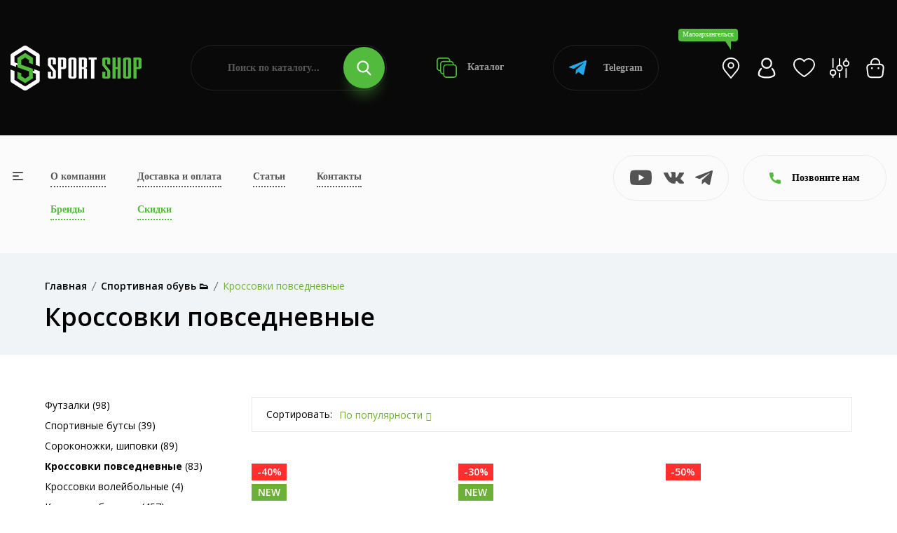

--- FILE ---
content_type: text/html; charset=UTF-8
request_url: https://sportshop62.ru/maloarkhangelsk/category/obuv/krossovki-povsednevnye/
body_size: 38315
content:
<!DOCTYPE html>
<html lang="ru">
<head>
	<meta charset="utf-8">
	<meta name="viewport" content="width=device-width, initial-scale=1.0, user-scalable=no">
	<meta http-equiv="X-UA-Compatible" content="IE=Edge">
	<link rel="icon" type="image/png" href="/favicon.png">
	<link rel="shortcut icon" type="image/png" href="/favicon.png">
	<script data-skip-moving="true" src="/local/templates/main/assets/js/vendor/modernizr-3.11.7.min.js"></script>
	<script data-skip-moving="true" src="/local/templates/main/assets/js/vendor/jquery-v3.6.0.min.js"></script>
	<script data-skip-moving="true" src="/local/templates/main/assets/js/vendor/jquery-migrate-v3.3.2.min.js"></script>
	<meta http-equiv="Content-Type" content="text/html; charset=UTF-8" />
<meta name="robots" content="index, follow" />
<meta name="description" content="Приобретайте Кроссовки повседневные в интернет-магазине SportShop. У нас большой выбор одежды и товаров для активного отдыха в Малоархангельске. Доступные цены на Кроссовки повседневные и доставка по всей России. Если у вас остались вопросы по ассортименту, то звоните 8 (800) 505-97-85" />
<script type="text/javascript" data-skip-moving="true">(function(w, d, n) {var cl = "bx-core";var ht = d.documentElement;var htc = ht ? ht.className : undefined;if (htc === undefined || htc.indexOf(cl) !== -1){return;}var ua = n.userAgent;if (/(iPad;)|(iPhone;)/i.test(ua)){cl += " bx-ios";}else if (/Windows/i.test(ua)){cl += ' bx-win';}else if (/Macintosh/i.test(ua)){cl += " bx-mac";}else if (/Linux/i.test(ua) && !/Android/i.test(ua)){cl += " bx-linux";}else if (/Android/i.test(ua)){cl += " bx-android";}cl += (/(ipad|iphone|android|mobile|touch)/i.test(ua) ? " bx-touch" : " bx-no-touch");cl += w.devicePixelRatio && w.devicePixelRatio >= 2? " bx-retina": " bx-no-retina";var ieVersion = -1;if (/AppleWebKit/.test(ua)){cl += " bx-chrome";}else if (/Opera/.test(ua)){cl += " bx-opera";}else if (/Firefox/.test(ua)){cl += " bx-firefox";}ht.className = htc ? htc + " " + cl : cl;})(window, document, navigator);</script>


<link href="/bitrix/js/ui/design-tokens/dist/ui.design-tokens.css?170307483425728" type="text/css"  rel="stylesheet" />
<link href="/bitrix/js/ui/fonts/opensans/ui.font.opensans.css?17030743512555" type="text/css"  rel="stylesheet" />
<link href="/bitrix/js/main/popup/dist/main.popup.bundle.css?170307464229861" type="text/css"  rel="stylesheet" />
<link href="/local/templates/main/components/bitrix/catalog/.default/style.css?17029073671122" type="text/css"  rel="stylesheet" />
<link href="/local/templates/main/components/bitrix/catalog.smart.filter/.default/style.css?170290736718695" type="text/css"  rel="stylesheet" />
<link href="/local/templates/main/components/bitrix/search.title/.default/style.css?17029073673058" type="text/css"  data-template-style="true"  rel="stylesheet" />
<link href="/local/templates/main/components/bitrix/search.title/popup/style.css?17029073673058" type="text/css"  data-template-style="true"  rel="stylesheet" />
<link href="/local/templates/main/assets/css/normalize.css?17029073674165" type="text/css"  data-template-style="true"  rel="stylesheet" />
<link href="/local/templates/main/assets/css/vendor/bootstrap.min.css?1702907367194855" type="text/css"  data-template-style="true"  rel="stylesheet" />
<link href="/local/templates/main/assets/css/vendor/simple-line-icons.css?170290736712976" type="text/css"  data-template-style="true"  rel="stylesheet" />
<link href="/local/templates/main/assets/css/vendor/elegant.css?170290736725267" type="text/css"  data-template-style="true"  rel="stylesheet" />
<link href="/local/templates/main/assets/css/vendor/linear-icon.css?17029073678380" type="text/css"  data-template-style="true"  rel="stylesheet" />
<link href="/local/templates/main/assets/css/vendor/fancybox.css?171234749010602" type="text/css"  data-template-style="true"  rel="stylesheet" />
<link href="/local/templates/main/assets/css/vendor/fontsawesome/css/all.css?170290736770942" type="text/css"  data-template-style="true"  rel="stylesheet" />
<link href="/local/templates/main/assets/css/plugins/nice-select.css?17029073674007" type="text/css"  data-template-style="true"  rel="stylesheet" />
<link href="/local/templates/main/assets/css/plugins/easyzoom.css?1702907367953" type="text/css"  data-template-style="true"  rel="stylesheet" />
<link href="/local/templates/main/assets/css/plugins/slick.css?17065296711582" type="text/css"  data-template-style="true"  rel="stylesheet" />
<link href="/local/templates/main/assets/css/plugins/animate.css?170290736716985" type="text/css"  data-template-style="true"  rel="stylesheet" />
<link href="/local/templates/main/assets/css/plugins/magnific-popup.css?17029073675383" type="text/css"  data-template-style="true"  rel="stylesheet" />
<link href="/local/templates/main/assets/css/plugins/jquery-ui.css?170290736719474" type="text/css"  data-template-style="true"  rel="stylesheet" />
<link href="/local/templates/main/assets/css/plugins/owl.carousel.css?17250252825033" type="text/css"  data-template-style="true"  rel="stylesheet" />
<link href="/local/templates/main/assets/css/style.css?1767014492496235" type="text/css"  data-template-style="true"  rel="stylesheet" />







<link href="https://sportshop62.ru:443/maloarkhangelsk/category/obuv/krossovki-povsednevnye/" rel="canonical" />



		<!-- Yandex.Metrika counter -->
	<script type="text/javascript" data-skip-moving="true">
	(function(m,e,t,r,i,k,a){m[i]=m[i]||function(){(m[i].a=m[i].a||[]).push(arguments)};
	m[i].l=1*new Date();
	for (var j = 0; j < document.scripts.length; j++) {if (document.scripts[j].src === r) { return; }}
	k=e.createElement(t),a=e.getElementsByTagName(t)[0],k.async=1,k.src=r,a.parentNode.insertBefore(k,a)})
	(window, document, "script", "https://mc.yandex.ru/metrika/tag.js", "ym");

	ym(67841488, "init", {
	clickmap:true,
	trackLinks:true,
	accurateTrackBounce:true,
	webvisor:true,
	ecommerce:"dataLayer"
	});
	</script>
	
	<!-- /Yandex.Metrika counter -->
	<!-- Google tag (gtag.js) -->
	<script data-skip-moving="true" async src="https://www.googletagmanager.com/gtag/js?id=G-25GFZ4H8Z8"></script>
	<script data-skip-moving="true">
	window.dataLayer = window.dataLayer || [];
	function gtag(){dataLayer.push(arguments);}
	gtag('js', new Date());
 
	gtag('config', 'G-25GFZ4H8Z8');
	</script>
	<!-- Top.Mail.Ru counter -->
	<script type="text/javascript" data-skip-moving="true">
	var _tmr = window._tmr || (window._tmr = []);
	_tmr.push({id: "3471175", type: "pageView", start: (new Date()).getTime()});
	(function (d, w, id) {
	if (d.getElementById(id)) return;
	var ts = d.createElement("script"); ts.type = "text/javascript"; ts.async = true; ts.id = id;
	ts.src = "https://top-fwz1.mail.ru/js/code.js";
	var f = function () {var s = d.getElementsByTagName("script")[0]; s.parentNode.insertBefore(ts, s);};
	if (w.opera == "[object Opera]") { d.addEventListener("DOMContentLoaded", f, false); } else { f(); }
	})(document, window, "tmr-code");
	</script>
	<!-- /Top.Mail.Ru counter -->
		<title>Купить Кроссовки повседневные в Малоархангельске — цены от 1245.00 руб. в интернет-магазине</title>
</head>
<body>
<noscript><div><img src="https://mc.yandex.ru/watch/67841488" style="position:absolute; left:-9999px;" alt="" /></div></noscript>
<noscript><div><img src="https://top-fwz1.mail.ru/counter?id=3471175;js=na" style="position:absolute;left:-9999px;" alt="Top.Mail.Ru" /></div></noscript>
<div class="main-wrapper ">
		<div class="head">
		<div class="wrapper">
			<div class="head-wrap">
				<div class="head-logo">
					<a class="head-logo__img" href="/maloarkhangelsk/"><img src="/local/templates/main/img/logo.png" alt=""></a>
					<a class="head-logo__img__mobile" href="/"><img src="/local/templates/main/img/logo-mobile.png" alt=""></a>
					<div class="head-logo__topic">Продажа спортивных товаров и экипировки</div>
					<div class="head-toggle js-toggle-btn"><span><i></i></span> меню</div>
				</div>
				<form class="head-search" action="/poisk/" id="title-search">
	<input type="text" class="head-search__input" name="q" placeholder="Поиск по каталогу..." id="title-search-input" value="">
	<button type="submit" class="head-search__btn"><svg class="icon icon-search"><use xlink:href="#icon-search"></use></svg></button>
</form>
				<a class="head-catalog" href="/maloarkhangelsk/category/"><svg class="icon icon-catalog"><use xlink:href="#icon-catalog"></use></svg> Каталог</a>
				<a class="head-whatsapp" href="https://t.me/+79209640575?start=15870533138" target="_blank"><svg class="icon icon-telegram"><use xlink:href="#icon-telegram"></use></svg> Telegram</a>
				<ul class="head-personal">
					<li><a class="js-search-btn" href="#"><svg class="icon icon-search"><use xlink:href="#icon-search"></use></svg></a></li>
					<li><a class="head-personal__location js-open" href="#cities"><div>Малоархангельск</div><svg class="icon icon-location-light"><use xlink:href="#icon-location-light"></use></svg></a></li>
											<li><a class="js-open" href="#popup" data-ajax="/include/form/login.php"><svg class="icon icon-account"><use xlink:href="#icon-account"></use></svg></a></li>
										<li>
						<a class="js-favorite-wrap" href="/favorites/">
							<svg class="icon icon-favorite"><use xlink:href="#icon-favorite"></use></svg>
														<input type="hidden" class="js-favorite-val" value="0">
						</a>
					</li>
					<li class="hidden-xs">
						<a class="js-compare-wrap" href="/compare/">
							<svg class="icon icon-compare"><use xlink:href="#icon-compare"></use></svg>
														<input type="hidden" class="js-compare-val" value="0">
						</a>
					</li>
					<li><a class="js-small-cart" href="/cart/"><svg class="icon icon-cart"><use xlink:href="#icon-cart"></use></svg>
</a></li>
				</ul>
			</div>
		</div>
	</div>
	<div class="topbar">
		<div class="topbar-popup js-toggle-popup">
			<div class="wrapper">
				<a class="topbar-popup__home" href="/"><svg class="icon icon-left-arrow"><use xlink:href="#icon-left-arrow"></use></svg>На главную</a>
				<a class="topbar-popup__toggle js-toggle-close" href="#"><span><i></i></span></a>
				<div class="topbar-popup-mobile">
					<ul class="topbar-popup__mainnav">
						<li><a href="/o-kompanii/">О компании</a></li>
						<li><a href="/maloarkhangelsk/dostavka-i-oplata/">Доставка и оплата</a></li>
						<li><a href="/blog/">Статьи</a></li>
						<li><a href="/maloarkhangelsk/kontakty/">Контакты</a></li>
						<li><a class="_green" href="/maloarkhangelsk/brand/">Бренды</a></li>
						<li><a class="_green" href="/maloarkhangelsk/skidki/">Скидки</a></li>
					</ul>
					<div class="topbar-popup__phones">
						<svg class="icon icon-phone"><use xlink:href="#icon-phone"></use></svg>
																				<a href="tel:+78005059785">+7 (800) 505-97-85</a>
											</div>
					<a class="topbar-popup-yandex" href="https://yandex.ru/profile/1126554767" target="_blank">
						<div class="topbar-popup-yandex__logo"><svg class="icon icon-yandex"><use xlink:href="#icon-yandex"></use></svg></div>
						<div class="topbar-popup-yandex__mark">5.0</div>
						<div class="topbar-popup-yandex__descr">Рейтинг<br> в Яндексе</div>
						<div class="topbar-popup-yandex__btn"><svg class="icon icon-right-arrow"><use xlink:href="#icon-right-arrow"></use></svg></div>
					</a>
					<ul class="topbar-popup-socials">
												<li><a href="https://www.youtube.com/channel/UCfGmBqUc5b3fKxOMJ_csPIg/videos" target="_blank"><svg class="icon icon-youtube"><use xlink:href="#icon-youtube"></use></svg></a></li>
						<li><a href="https://vk.com/sportshop62" target="_blank"><svg class="icon icon-vk"><use xlink:href="#icon-vk"></use></svg></a></li>
						<li><a href="https://t.me/sportshop62" target="_blank"><svg class="icon icon-telegram"><use xlink:href="#icon-telegram"></use></svg></a></li>
					</ul>
				</div>
				<ul class="topbar-popup-nav">
			<li>
			<a class="js-popup-nav-btn" href="/maloarkhangelsk/category/odezhda/">Спортивная одежда</a>
							<div class="topbar-popup-sub js-popup-nav-wrap">
											<div class="topbar-popup-sub-item">
							
																		<a class="topbar-popup-sub-item__title" href="/maloarkhangelsk/category/odezhda/futbolki/">Спортивные футболки</a>
										
																		<a class="topbar-popup-sub-item__title" href="/maloarkhangelsk/category/odezhda/kostyumy-sportivnye/">Костюмы спортивные</a>
										
																		<a class="topbar-popup-sub-item__title" href="/maloarkhangelsk/category/odezhda/bryuki/">Брюки</a>
										
																		<a class="topbar-popup-sub-item__title" href="/maloarkhangelsk/category/odezhda/shorty/">Спортивные шорты</a>
										
																		<a class="topbar-popup-sub-item__title" href="/maloarkhangelsk/category/odezhda/zhilety/">Жилеты</a>
																					</div>
											<div class="topbar-popup-sub-item">
							
																		<a class="topbar-popup-sub-item__title" href="/maloarkhangelsk/category/odezhda/termobele/">Термобелье</a>
										
																		<a class="topbar-popup-sub-item__title" href="/maloarkhangelsk/category/odezhda/tolstovki/">Толстовки</a>
										
																		<a class="topbar-popup-sub-item__title" href="/maloarkhangelsk/category/odezhda/vetrovki/">Ветровки</a>
										
																		<a class="topbar-popup-sub-item__title" href="/maloarkhangelsk/category/odezhda/rubashki-polo">Рубашки поло</a>
																					</div>
											<div class="topbar-popup-sub-item">
							
																		<a class="topbar-popup-sub-item__title" href="/maloarkhangelsk/category/odezhda/kurtki/">Куртки</a>
										
																		<a class="topbar-popup-sub-item__title" href="/maloarkhangelsk/category/odezhda/kompressionnoe-bele/">Компрессионное белье</a>
										
																		<a class="topbar-popup-sub-item__title" href="/maloarkhangelsk/category/odezhda/svitshoty/">Свитшоты</a>
										
																		<a class="topbar-popup-sub-item__title" href="/maloarkhangelsk/category/odezhda/olimpiyki/">Олимпийки</a>
																					</div>
											<div class="topbar-popup-sub-item">
							
																		<a class="topbar-popup-sub-item__title" href="/maloarkhangelsk/category/odezhda/majki/">Спортивные майки</a>
										
																		<a class="topbar-popup-sub-item__title" href="/maloarkhangelsk/category/odezhda/zhenskie-topy/">Женские топы</a>
																					</div>
									</div>
					</li>
			<li>
			<a class="js-popup-nav-btn" href="/maloarkhangelsk/category/obuv/">Спортивная обувь</a>
							<div class="topbar-popup-sub js-popup-nav-wrap topbar-popup-sub--3">
											<div class="topbar-popup-sub-item">
							
																		<a class="topbar-popup-sub-item__title" href="/maloarkhangelsk/category/obuv/krossovki-povsednevnye/">Кроссовки повседневные</a>
										
																		<a class="topbar-popup-sub-item__title" href="/maloarkhangelsk/category/obuv/krossovki-basketbolnye/">Кроссовки баскетбольные</a>
										
																		<a class="topbar-popup-sub-item__title" href="/maloarkhangelsk/category/obuv/krossovki-begovye/">Кроссовки беговые</a>
										
																		<a class="topbar-popup-sub-item__title" href="/maloarkhangelsk/category/obuv/futzalki/">Футзалки</a>
																					</div>
											<div class="topbar-popup-sub-item">
							
																		<a class="topbar-popup-sub-item__title" href="/maloarkhangelsk/category/obuv/butsy/">Спортивные бутсы</a>
										
																		<a class="topbar-popup-sub-item__title" href="/maloarkhangelsk/category/obuv/krossovki-volejbolnye/">Кроссовки волейбольные</a>
										
																		<a class="topbar-popup-sub-item__title" href="/maloarkhangelsk/category/obuv/sorokonozhki/">Сороконожки, шиповки</a>
																					</div>
											<div class="topbar-popup-sub-item">
												</div>
									</div>
					</li>
			<li>
			<a class="js-popup-nav-btn" href="/maloarkhangelsk/category/vid-sporta/">Спортивная экипировка</a>
							<div class="topbar-popup-sub js-popup-nav-wrap topbar-popup-sub--3">
											<div class="topbar-popup-sub-item">
							
																		<a class="topbar-popup-sub-item__title" href="/maloarkhangelsk/category/vid-sporta/beg/">Экипировка для бега</a>
										
																		<a class="topbar-popup-sub-item__title" href="/maloarkhangelsk/category/vid-sporta/futbol/">Инвентарь для футбола</a>
										
																		<a class="topbar-popup-sub-item__title" href="/maloarkhangelsk/category/vid-sporta/edinoborstva/">Экипировка для единоборств</a>
										
																		<a class="topbar-popup-sub-item__title" href="/maloarkhangelsk/category/vid-sporta/fitnes-i-joga/">Экипировка для фитнеса и йоги</a>
										
																		<a class="topbar-popup-sub-item__title" href="/maloarkhangelsk/category/vid-sporta/aktivnyj-otdyh/">Экипировка для активного отдыха</a>
																					</div>
											<div class="topbar-popup-sub-item">
							
																		<a class="topbar-popup-sub-item__title" href="/maloarkhangelsk/category/vid-sporta/hokkej/">Экипировка для хоккея</a>
										
																		<a class="topbar-popup-sub-item__title" href="/maloarkhangelsk/category/vid-sporta/basketbol/">Инвентарь для баскетбола</a>
										
																		<a class="topbar-popup-sub-item__title" href="/maloarkhangelsk/category/vid-sporta/volejbol/">Инвентарь для волейбола</a>
										
																		<a class="topbar-popup-sub-item__title" href="/maloarkhangelsk/category/vid-sporta/lyzhnyj-sport/">Инвентарь для лыжного спорта</a>
										
																		<a class="topbar-popup-sub-item__title" href="/maloarkhangelsk/category/vid-sporta/plavanie/">Экипировка для плавания</a>
																					</div>
											<div class="topbar-popup-sub-item">
							
																		<a class="topbar-popup-sub-item__title" href="/maloarkhangelsk/category/vid-sporta/nastolnyj-tennis/">Инвентарь и экипировка для настольного тенниса</a>
										
																		<a class="topbar-popup-sub-item__title" href="/maloarkhangelsk/category/vid-sporta/meditsina/">Спортивные медицинские товары</a>
										
																		<a class="topbar-popup-sub-item__title" href="/maloarkhangelsk/category/vid-sporta/badminton/">Бадминтон</a>
										
																		<a class="topbar-popup-sub-item__title" href="/maloarkhangelsk/category/vid-sporta/shahmaty/">Шахматы</a>
										
																		<a class="topbar-popup-sub-item__title" href="/maloarkhangelsk/category/vid-sporta/inventar-dlya-bolshogo-tennisa">Инвентарь для большого тенниса</a>
																					</div>
									</div>
					</li>
			<li>
			<a class="js-popup-nav-btn" href="/maloarkhangelsk/category/sportivnoe-pitanie/">Спортивное питание</a>
							<div class="topbar-popup-sub js-popup-nav-wrap topbar-popup-sub--3">
											<div class="topbar-popup-sub-item">
							
																		<a class="topbar-popup-sub-item__title" href="/maloarkhangelsk/category/sportivnoe-pitanie/gejnery/">Гейнеры</a>
										
																		<a class="topbar-popup-sub-item__title" href="/maloarkhangelsk/category/sportivnoe-pitanie/proteiny/">Протеины</a>
										
																		<a class="topbar-popup-sub-item__title" href="/maloarkhangelsk/category/sportivnoe-pitanie/l-karnitin/">Л-Карнитин</a>
										
																		<a class="topbar-popup-sub-item__title" href="/maloarkhangelsk/category/sportivnoe-pitanie/bcaa/">BCAA</a>
										
																		<a class="topbar-popup-sub-item__title" href="/maloarkhangelsk/category/sportivnoe-pitanie/zhiroszhigateli/">Жиросжигатели</a>
																					</div>
											<div class="topbar-popup-sub-item">
							
																		<a class="topbar-popup-sub-item__title" href="/maloarkhangelsk/category/sportivnoe-pitanie/predtrenirovochnye-kompleksy/">Предтренировочные комплексы</a>
										
																		<a class="topbar-popup-sub-item__title" href="/maloarkhangelsk/category/sportivnoe-pitanie/kreatin/">Креатин</a>
										
																		<a class="topbar-popup-sub-item__title" href="/maloarkhangelsk/category/sportivnoe-pitanie/testesteron/">Бустеры тестостерона</a>
										
																		<a class="topbar-popup-sub-item__title" href="/maloarkhangelsk/category/sportivnoe-pitanie/vitaminy/">Витамины</a>
										
																		<a class="topbar-popup-sub-item__title" href="/maloarkhangelsk/category/sportivnoe-pitanie/dlya-sustavov/">Препараты для связок и суставов</a>
																					</div>
											<div class="topbar-popup-sub-item">
							
																		<a class="topbar-popup-sub-item__title" href="/maloarkhangelsk/category/sportivnoe-pitanie/glyutamin/">Глютамин</a>
										
																		<a class="topbar-popup-sub-item__title" href="/maloarkhangelsk/category/sportivnoe-pitanie/aminokisloty/">Аминокислоты</a>
										
																		<a class="topbar-popup-sub-item__title" href="/maloarkhangelsk/category/sportivnoe-pitanie/dlya-sna/">Пищевые добавки для улучшения качества сна</a>
										
																		<a class="topbar-popup-sub-item__title" href="/maloarkhangelsk/category/sportivnoe-pitanie/izotoniki/">Изотоники</a>
										
																		<a class="topbar-popup-sub-item__title" href="/maloarkhangelsk/category/sportivnoe-pitanie/shejkery/">Шейкеры</a>
																					</div>
									</div>
					</li>
			<li>
			<a class="js-popup-nav-btn" href="/maloarkhangelsk/category/aksessuary/">Спортивные аксессуары</a>
							<div class="topbar-popup-sub js-popup-nav-wrap topbar-popup-sub--3">
											<div class="topbar-popup-sub-item">
							
																		<a class="topbar-popup-sub-item__title" href="/maloarkhangelsk/category/aksessuary/bejsbolki/">Бейсболки</a>
										
																		<a class="topbar-popup-sub-item__title" href="/maloarkhangelsk/category/aksessuary/bafy/">Бафы</a>
										
																		<a class="topbar-popup-sub-item__title" href="/maloarkhangelsk/category/aksessuary/perchatki/">Спортивные перчатки</a>
																					</div>
											<div class="topbar-popup-sub-item">
							
																		<a class="topbar-popup-sub-item__title" href="/maloarkhangelsk/category/aksessuary/ryukzaki/">Рюкзаки</a>
										
																		<a class="topbar-popup-sub-item__title" href="/maloarkhangelsk/category/aksessuary/sumki/">Сумки</a>
										
																		<a class="topbar-popup-sub-item__title" href="/maloarkhangelsk/category/aksessuary/shapki/">Шапки</a>
																					</div>
											<div class="topbar-popup-sub-item">
							
																		<a class="topbar-popup-sub-item__title" href="/maloarkhangelsk/category/aksessuary/vse-noski/">Носки</a>
										
																		<a class="topbar-popup-sub-item__title" href="/maloarkhangelsk/category/aksessuary/getry/">Гетры</a>
										
																		<a class="topbar-popup-sub-item__title" href="/maloarkhangelsk/category/aksessuary/butylki-dlya-vody/">Бутылки для воды</a>
																					</div>
									</div>
					</li>
			<li>
			<a class="js-popup-nav-btn" href="/maloarkhangelsk/category/nagradnaya-produktsiya/">Наградная продукция</a>
							<div class="topbar-popup-sub js-popup-nav-wrap">
											<div class="topbar-popup-sub-item">
							
																		<a class="topbar-popup-sub-item__title" href="/maloarkhangelsk/category/nagradnaya-produktsiya/medaly/">Медали</a>
										
																		<a class="topbar-popup-sub-item__title" href="/maloarkhangelsk/category/nagradnaya-produktsiya/figury/">Наградные статуэтки и фигурки</a>
																					</div>
											<div class="topbar-popup-sub-item">
							
																		<a class="topbar-popup-sub-item__title" href="/maloarkhangelsk/category/nagradnaya-produktsiya/kubki/">Кубки для награждения</a>
										
																		<a class="topbar-popup-sub-item__title" href="/maloarkhangelsk/category/nagradnaya-produktsiya/prochee/">Прочее</a>
																					</div>
											<div class="topbar-popup-sub-item">
							
																		<a class="topbar-popup-sub-item__title" href="/maloarkhangelsk/category/nagradnaya-produktsiya/gramoty/">Грамоты</a>
										
																		<a class="topbar-popup-sub-item__title" href="/maloarkhangelsk/category/nagradnaya-produktsiya/lenty/">Ленты</a>
																					</div>
											<div class="topbar-popup-sub-item">
							
																		<a class="topbar-popup-sub-item__title" href="/maloarkhangelsk/category/nagradnaya-produktsiya/knizhki">Книжки</a>
																					</div>
									</div>
					</li>
	</ul>				<div class="topbar-popup-foot">
					<div class="topbar-popup-foot-wrapper">
						<form class="topbar-popup-search" action="/poisk/" id="title-search">
	<input type="text" class="topbar-popup-search__input" name="q" placeholder="Поиск по каталогу..." id="title-search-input" value="">
	<button type="submit" class="topbar-popup-search__btn"><svg class="icon icon-search"><use xlink:href="#icon-search"></use></svg></button>
</form>
						<a class="topbar-popup-whatsapp" href="https://t.me/+79209640575?start=15870533138" target="_blank"><svg class="icon icon-telegram"><use xlink:href="#icon-telegram"></use></svg> Telegram</a>
						<ul class="topbar-popup-personal">
							<li><a href="/cabinet/"><svg class="icon icon-account"><use xlink:href="#icon-account"></use></svg></a></li>
							<li>
								<a class="js-favorite-wrap" href="/favorites/">
									<svg class="icon icon-favorite"><use xlink:href="#icon-favorite"></use></svg>
																		<input type="hidden" class="js-favorite-val" value="0">
								</a>
							</li>
							<li>
								<a class="js-compare-wrap" href="/compare/">
									<svg class="icon icon-compare"><use xlink:href="#icon-compare"></use></svg>
																		<input type="hidden" class="js-compare-val" value="0">
								</a>
							</li>
							<li><a href="/cart/"><svg class="icon icon-cart"><use xlink:href="#icon-cart"></use></svg>
</a></li>
						</ul>
					</div>
				</div>
			</div>
		</div>
		<div class="wrapper">
			<div class="topbar-wrap">
				<a class="topbar-toggle js-toggle-btn" href="#"><span><i></i></span></a>
				<table class="topbar-nav">
					<tr>
						<td><a href="/o-kompanii/">О компании</a></td>
						<td><a href="/maloarkhangelsk/dostavka-i-oplata/">Доставка и оплата</a></td>
						<td><a href="/blog/">Статьи</a></td>
						<td><a href="/maloarkhangelsk/kontakty/">Контакты</a></td>
					</tr>
					<tr>
						<td><a class="_green" href="/maloarkhangelsk/brand/">Бренды</a></td>
						<td><a class="_green" href="/maloarkhangelsk/skidki/">Скидки</a></td>
											</tr>
				</table>
				<ul class="topbar-socials">
										<li><a href="https://www.youtube.com/channel/UCfGmBqUc5b3fKxOMJ_csPIg/videos" target="_blank"><svg class="icon icon-youtube"><use xlink:href="#icon-youtube"></use></svg></a></li>
					<li><a href="https://vk.com/sportshop62" target="_blank"><svg class="icon icon-vk"><use xlink:href="#icon-vk"></use></svg></a></li>
					<li><a href="https://t.me/sportshop62" target="_blank"><svg class="icon icon-telegram"><use xlink:href="#icon-telegram"></use></svg></a></li>
				</ul>
				<a class="topbar-yandex" href="https://yandex.ru/profile/1126554767" target="_blank">
					<div class="topbar-yandex__logo"><svg class="icon icon-yandex"><use xlink:href="#icon-yandex"></use></svg></div>
					<div class="topbar-yandex__mark">5.0</div>
					<div class="topbar-yandex__descr">Рейтинг<br> в Яндексе</div>
					<div class="topbar-yandex__btn"><svg class="icon icon-right-arrow"><use xlink:href="#icon-right-arrow"></use></svg></div>
				</a>
				<div class="topbar-contacts">
					<div class="topbar-contacts-btn js-slide-btn"><svg class="icon icon-phone"><use xlink:href="#icon-phone"></use></svg> Позвоните нам</div>
					<div class="topbar-contacts-wrap js-slide-wrap">
																								</div>
				</div>
							</div>
		</div>
	</div>
			<div class="breadcrumb-area bg-gray">
            <div class="container">
				<div class="breadcrumb-content"><ul itemscope="" itemtype="http://schema.org/BreadcrumbList"><li itemscope="" itemprop="itemListElement" itemtype="http://schema.org/ListItem"><a href="/maloarkhangelsk/" itemprop="item"><span itemprop="name">Главная</span></a><meta itemprop="position" content="1"></li><li itemscope="" itemprop="itemListElement" itemtype="http://schema.org/ListItem"><a href="/maloarkhangelsk/maloarkhangelsk/category/obuv/" itemprop="item"><span itemprop="name">Спортивная обувь &#128095;</span></a><meta itemprop="position" content="2"></li><li itemscope="" itemprop="itemListElement" itemtype="http://schema.org/ListItem" style="display: none"><a href="" itemprop="item"><span itemprop="name">Кроссовки повседневные</span></a><meta itemprop="position" content="3"></li><li class="active">Кроссовки повседневные</li></ul></div>									<h1>Кроссовки повседневные</h1>
				            </div>
        </div>
		<div class="content">
			<div class="shop-area pb-120 js-products">
	<div class="container">
		<div class="row">
			<div class="col-lg-3">
				<div class="sidebar-wrapper sidebar-wrapper-mrg-right">
										<div class="filter-btn js-filter-btn">
	<a href="/maloarkhangelsk/category/obuv/krossovki-povsednevnye/">Сбросить фильтр</a>
</div>
<div class="filter-mobile-btn js-filter-mobile-btn"><svg class="icon icon-filter"><use xlink:href="#icon-filter"></use></svg> Фильтр</div>
	<div class="sidebar-widget mb-40">
				<div class="shop-catigory">
			<ul>
									<li><a href="/maloarkhangelsk/category/obuv/futzalki/">Футзалки (98)</a></li>
									<li><a href="/maloarkhangelsk/category/obuv/butsy/">Спортивные бутсы (39)</a></li>
									<li><a href="/maloarkhangelsk/category/obuv/sorokonozhki/">Сороконожки, шиповки (89)</a></li>
									<li><a href="/maloarkhangelsk/category/obuv/krossovki-povsednevnye/"><b>Кроссовки повседневные</b> (83)</a></li>
									<li><a href="/maloarkhangelsk/category/obuv/krossovki-volejbolnye/">Кроссовки волейбольные (4)</a></li>
									<li><a href="/maloarkhangelsk/category/obuv/krossovki-begovye/">Кроссовки беговые (457)</a></li>
									<li><a href="/maloarkhangelsk/category/obuv/krossovki-basketbolnye/">Кроссовки баскетбольные (55)</a></li>
							</ul>
		</div>
	</div>
<form class="smartfilter js-filter" name="arrFilter_form" action="/maloarkhangelsk/category/obuv/krossovki-povsednevnye/" method="get">
	<div class="smartfilter-close js-popup-close"><svg class="icon icon-delete"><use xlink:href="#icon-delete"></use></svg></div>
				<div class="sidebar-widget shop-sidebar-border">
				<div class="sidebar-widget-title js-filter-title active">Цена, руб.<i class="icon-arrow-down"></i></div>
				<div class="price-filter js-filter-wrap js-range active">
					<div class="price-filter-col">
						<input type="text" name="arrFilter_P1_MIN" class="js-range-min js-number" value="2345" onkeyup="smartFilter.keyup(this)">
					</div>
					<div class="price-filter-col">
						<input type="text" name="arrFilter_P1_MAX" class="js-range-max js-number" value="25990" onkeyup="smartFilter.keyup(this)">
					</div>
					<div class="price-filter-range">
						<div class="price-filter-range-slider js-range-slider" data-min="2345" data-max="25990"></div>
					</div>
				</div>
			</div>
				<div class="sidebar-widget shop-sidebar-border sidebar-widget-single">
			<div class="sidebar-widget-list js-filter-wrap active">
				<ul>
					<li>
						<label class="checkbox">
							<input type="checkbox" class="js-filter-checkbox" name="sale" value="Y" onclick="smartFilter.click(this)">
							<span></span>Скидка
						</label>
					</li>
				</ul>
			</div>
		</div>
			<div class="sidebar-widget shop-sidebar-border">
			<div class="sidebar-widget-title js-filter-title active">Бренд<i class="icon-arrow-down"></i></div>
			<div class="sidebar-widget-list js-filter-wrap active">
								<ul>
											<li>
							<label class="checkbox">
								<input type="checkbox" class="js-filter-checkbox" name="arrFilter_100_2590124191" value="Y" onclick="smartFilter.click(this)">
																	<span></span><div>361 </div>
															</label>
						</li>
											<li>
							<label class="checkbox">
								<input type="checkbox" class="js-filter-checkbox" name="arrFilter_100_2635066502" value="Y" onclick="smartFilter.click(this)">
																	<span></span><div>Anta </div>
															</label>
						</li>
											<li>
							<label class="checkbox">
								<input type="checkbox" class="js-filter-checkbox" name="arrFilter_100_715485188" value="Y" onclick="smartFilter.click(this)">
																	<span></span><div>Jogel </div>
															</label>
						</li>
											<li>
							<label class="checkbox">
								<input type="checkbox" class="js-filter-checkbox" name="arrFilter_100_1030080887" value="Y" onclick="smartFilter.click(this)">
																	<span></span><div>Joma </div>
															</label>
						</li>
											<li>
							<label class="checkbox">
								<input type="checkbox" class="js-filter-checkbox" name="arrFilter_100_1248000481" value="Y" onclick="smartFilter.click(this)">
																	<span></span><div>Kelme </div>
															</label>
						</li>
											<li>
							<label class="checkbox">
								<input type="checkbox" class="js-filter-checkbox" name="arrFilter_100_973606254" value="Y" onclick="smartFilter.click(this)">
																	<span></span><div>Li-Ning </div>
															</label>
						</li>
											<li>
							<label class="checkbox">
								<input type="checkbox" class="js-filter-checkbox" name="arrFilter_100_3473631480" value="Y" onclick="smartFilter.click(this)">
																	<span></span><div>Anta Kids </div>
															</label>
						</li>
											<li>
							<label class="checkbox">
								<input type="checkbox" class="js-filter-checkbox" name="arrFilter_100_1327040515" value="Y" onclick="smartFilter.click(this)">
																	<span></span><div>Joma </div>
															</label>
						</li>
											<li>
							<label class="checkbox">
								<input type="checkbox" class="js-filter-checkbox" name="arrFilter_100_324470675" value="Y" onclick="smartFilter.click(this)">
																	<span></span><div>Humtto </div>
															</label>
						</li>
											<li>
							<label class="checkbox">
								<input type="checkbox" class="js-filter-checkbox" name="arrFilter_100_1359712670" value="Y" onclick="smartFilter.click(this)">
																	<span></span><div>Peak </div>
															</label>
						</li>
											<li>
							<label class="checkbox">
								<input type="checkbox" class="js-filter-checkbox" name="arrFilter_100_2973352109" value="Y" onclick="smartFilter.click(this)">
																	<span></span><div>Sprandi </div>
															</label>
						</li>
									</ul>
			</div>
		</div>
			<div class="sidebar-widget shop-sidebar-border">
			<div class="sidebar-widget-title js-filter-title active">Пол<i class="icon-arrow-down"></i></div>
			<div class="sidebar-widget-list js-filter-wrap active">
								<ul>
											<li>
							<label class="checkbox">
								<input type="checkbox" class="js-filter-checkbox" name="arrFilter_101_473456231" value="Y" onclick="smartFilter.click(this)">
																	<span></span><div>Женский </div>
															</label>
						</li>
											<li>
							<label class="checkbox">
								<input type="checkbox" class="js-filter-checkbox" name="arrFilter_101_2234585053" value="Y" onclick="smartFilter.click(this)">
																	<span></span><div>Мужской </div>
															</label>
						</li>
											<li>
							<label class="checkbox">
								<input type="checkbox" class="js-filter-checkbox" name="arrFilter_101_960227983" value="Y" onclick="smartFilter.click(this)">
																	<span></span><div>Детский </div>
															</label>
						</li>
											<li>
							<label class="checkbox">
								<input type="checkbox" class="js-filter-checkbox" name="arrFilter_101_4063641419" value="Y" onclick="smartFilter.click(this)">
																	<span></span><div>Унисекс </div>
															</label>
						</li>
									</ul>
			</div>
		</div>
			<div class="sidebar-widget shop-sidebar-border">
			<div class="sidebar-widget-title js-filter-title active">Цвет<i class="icon-arrow-down"></i></div>
			<div class="sidebar-widget-list js-filter-wrap active">
								<ul>
											<li>
							<label class="checkbox">
								<input type="checkbox" class="js-filter-checkbox" name="arrFilter_102_1817357032" value="Y" onclick="smartFilter.click(this)">
																	<span></span><div>Бежевый </div>
															</label>
						</li>
											<li>
							<label class="checkbox">
								<input type="checkbox" class="js-filter-checkbox" name="arrFilter_102_2187119556" value="Y" onclick="smartFilter.click(this)">
																	<span></span><div>Белый </div>
															</label>
						</li>
											<li>
							<label class="checkbox">
								<input type="checkbox" class="js-filter-checkbox" name="arrFilter_102_4116446034" value="Y" onclick="smartFilter.click(this)">
																	<span></span><div>Бирюзовый </div>
															</label>
						</li>
											<li>
							<label class="checkbox">
								<input type="checkbox" class="js-filter-checkbox" name="arrFilter_102_2610971304" value="Y" onclick="smartFilter.click(this)">
																	<span></span><div>Голубой </div>
															</label>
						</li>
											<li>
							<label class="checkbox">
								<input type="checkbox" class="js-filter-checkbox" name="arrFilter_102_44634898" value="Y" onclick="smartFilter.click(this)">
																	<span></span><div>Желтый </div>
															</label>
						</li>
											<li>
							<label class="checkbox">
								<input type="checkbox" class="js-filter-checkbox" name="arrFilter_102_1974346628" value="Y" onclick="smartFilter.click(this)">
																	<span></span><div>Зеленый </div>
															</label>
						</li>
											<li>
							<label class="checkbox">
								<input type="checkbox" class="js-filter-checkbox" name="arrFilter_102_3799841292" value="Y" onclick="smartFilter.click(this)">
																	<span></span><div>Коричневый </div>
															</label>
						</li>
											<li>
							<label class="checkbox">
								<input type="checkbox" class="js-filter-checkbox" name="arrFilter_102_2507917978" value="Y" onclick="smartFilter.click(this)">
																	<span></span><div>Красный </div>
															</label>
						</li>
											<li>
							<label class="checkbox">
								<input type="checkbox" class="js-filter-checkbox" name="arrFilter_102_1823806149" value="Y" onclick="smartFilter.click(this)">
																	<span></span><div>Оранжевый </div>
															</label>
						</li>
											<li>
							<label class="checkbox">
								<input type="checkbox" class="js-filter-checkbox" name="arrFilter_102_2245441520" value="Y" onclick="smartFilter.click(this)">
																	<span></span><div>Разноцветный </div>
															</label>
						</li>
											<li>
							<label class="checkbox">
								<input type="checkbox" class="js-filter-checkbox" name="arrFilter_102_484435530" value="Y" onclick="smartFilter.click(this)">
																	<span></span><div>Розовый </div>
															</label>
						</li>
											<li>
							<label class="checkbox">
								<input type="checkbox" class="js-filter-checkbox" name="arrFilter_102_1809372892" value="Y" onclick="smartFilter.click(this)">
																	<span></span><div>Салатовый </div>
															</label>
						</li>
											<li>
							<label class="checkbox">
								<input type="checkbox" class="js-filter-checkbox" name="arrFilter_102_4217883469" value="Y" onclick="smartFilter.click(this)">
																	<span></span><div>Серебристый </div>
															</label>
						</li>
											<li>
							<label class="checkbox">
								<input type="checkbox" class="js-filter-checkbox" name="arrFilter_102_641222255" value="Y" onclick="smartFilter.click(this)">
																	<span></span><div>Серый </div>
															</label>
						</li>
											<li>
							<label class="checkbox">
								<input type="checkbox" class="js-filter-checkbox" name="arrFilter_102_1363113721" value="Y" onclick="smartFilter.click(this)">
																	<span></span><div>Синий </div>
															</label>
						</li>
											<li>
							<label class="checkbox">
								<input type="checkbox" class="js-filter-checkbox" name="arrFilter_102_559252086" value="Y" onclick="smartFilter.click(this)">
																	<span></span><div>Фиолетовый </div>
															</label>
						</li>
											<li>
							<label class="checkbox">
								<input type="checkbox" class="js-filter-checkbox" name="arrFilter_102_3093091276" value="Y" onclick="smartFilter.click(this)">
																	<span></span><div>Черный </div>
															</label>
						</li>
											<li>
							<label class="checkbox">
								<input type="checkbox" class="js-filter-checkbox" name="arrFilter_102_3087816814" value="Y" onclick="smartFilter.click(this)">
																	<span></span><div>Коралловый </div>
															</label>
						</li>
									</ul>
			</div>
		</div>
			<div class="sidebar-widget shop-sidebar-border">
			<div class="sidebar-widget-title js-filter-title active">Пронация<i class="icon-arrow-down"></i></div>
			<div class="sidebar-widget-list js-filter-wrap active">
								<ul>
											<li>
							<label class="checkbox">
								<input type="checkbox" class="js-filter-checkbox" name="arrFilter_104_1608842955" value="Y" onclick="smartFilter.click(this)">
																	<span></span><div>Нейтральная </div>
															</label>
						</li>
											<li>
							<label class="checkbox">
								<input type="checkbox" class="js-filter-checkbox" name="arrFilter_104_3063254218" value="Y" onclick="smartFilter.click(this)">
																	<span></span><div>Без поддержки </div>
															</label>
						</li>
											<li>
							<label class="checkbox">
								<input type="checkbox" class="js-filter-checkbox" name="arrFilter_104_4228641225" value="Y" onclick="smartFilter.click(this)">
																	<span></span><div>Гиперпронация </div>
															</label>
						</li>
									</ul>
			</div>
		</div>
			<div class="sidebar-widget shop-sidebar-border">
			<div class="sidebar-widget-title js-filter-title active">Покрытие<i class="icon-arrow-down"></i></div>
			<div class="sidebar-widget-list js-filter-wrap active">
								<ul>
											<li>
							<label class="checkbox">
								<input type="checkbox" class="js-filter-checkbox" name="arrFilter_105_1059288878" value="Y" onclick="smartFilter.click(this)">
																	<span></span><div>Асфальт </div>
															</label>
						</li>
											<li>
							<label class="checkbox">
								<input type="checkbox" class="js-filter-checkbox" name="arrFilter_105_1210337208" value="Y" onclick="smartFilter.click(this)">
																	<span></span><div>Пересеченная местность </div>
															</label>
						</li>
											<li>
							<label class="checkbox">
								<input type="checkbox" class="js-filter-checkbox" name="arrFilter_105_2769928565" value="Y" onclick="smartFilter.click(this)">
																	<span></span><div>Все типы поверхностей </div>
															</label>
						</li>
									</ul>
			</div>
		</div>
			<div class="sidebar-widget shop-sidebar-border">
			<div class="sidebar-widget-title js-filter-title active">Размер<i class="icon-arrow-down"></i></div>
			<div class="sidebar-widget-list js-filter-wrap active sidebar-widget-list--overflow">
									<input class="sidebar-widget-list__search js-filter-search" type="text" placeholder="Поиск">
								<ul>
											<li>
							<label class="checkbox">
								<input type="checkbox" class="js-filter-checkbox" name="arrFilter_118_48373360" value="Y" onclick="smartFilter.click(this)">
																	<span></span><div>1 </div>
															</label>
						</li>
											<li>
							<label class="checkbox">
								<input type="checkbox" class="js-filter-checkbox" name="arrFilter_118_354592515" value="Y" onclick="smartFilter.click(this)">
																	<span></span><div>10 </div>
															</label>
						</li>
											<li>
							<label class="checkbox">
								<input type="checkbox" class="js-filter-checkbox" name="arrFilter_118_2351691449" value="Y" onclick="smartFilter.click(this)">
																	<span></span><div>10.5 </div>
															</label>
						</li>
											<li>
							<label class="checkbox">
								<input type="checkbox" class="js-filter-checkbox" name="arrFilter_118_4214015535" value="Y" onclick="smartFilter.click(this)">
																	<span></span><div>11 </div>
															</label>
						</li>
											<li>
							<label class="checkbox">
								<input type="checkbox" class="js-filter-checkbox" name="arrFilter_118_1699238796" value="Y" onclick="smartFilter.click(this)">
																	<span></span><div>11.5 </div>
															</label>
						</li>
											<li>
							<label class="checkbox">
								<input type="checkbox" class="js-filter-checkbox" name="arrFilter_118_307192602" value="Y" onclick="smartFilter.click(this)">
																	<span></span><div>12 </div>
															</label>
						</li>
											<li>
							<label class="checkbox">
								<input type="checkbox" class="js-filter-checkbox" name="arrFilter_118_4232118838" value="Y" onclick="smartFilter.click(this)">
																	<span></span><div>12.5 </div>
															</label>
						</li>
											<li>
							<label class="checkbox">
								<input type="checkbox" class="js-filter-checkbox" name="arrFilter_118_469315377" value="Y" onclick="smartFilter.click(this)">
																	<span></span><div>13 </div>
															</label>
						</li>
											<li>
							<label class="checkbox">
								<input type="checkbox" class="js-filter-checkbox" name="arrFilter_118_3523103048" value="Y" onclick="smartFilter.click(this)">
																	<span></span><div>13,0C </div>
															</label>
						</li>
											<li>
							<label class="checkbox">
								<input type="checkbox" class="js-filter-checkbox" name="arrFilter_118_3854404442" value="Y" onclick="smartFilter.click(this)">
																	<span></span><div>13,5C </div>
															</label>
						</li>
											<li>
							<label class="checkbox">
								<input type="checkbox" class="js-filter-checkbox" name="arrFilter_118_196340342" value="Y" onclick="smartFilter.click(this)">
																	<span></span><div>2 </div>
															</label>
						</li>
											<li>
							<label class="checkbox">
								<input type="checkbox" class="js-filter-checkbox" name="arrFilter_118_3805302595" value="Y" onclick="smartFilter.click(this)">
																	<span></span><div>3 </div>
															</label>
						</li>
											<li>
							<label class="checkbox">
								<input type="checkbox" class="js-filter-checkbox" name="arrFilter_118_1488838069" value="Y" onclick="smartFilter.click(this)">
																	<span></span><div>4.5 </div>
															</label>
						</li>
											<li>
							<label class="checkbox">
								<input type="checkbox" class="js-filter-checkbox" name="arrFilter_118_2623615998" value="Y" onclick="smartFilter.click(this)">
																	<span></span><div>5 </div>
															</label>
						</li>
											<li>
							<label class="checkbox">
								<input type="checkbox" class="js-filter-checkbox" name="arrFilter_118_800779555" value="Y" onclick="smartFilter.click(this)">
																	<span></span><div>5 </div>
															</label>
						</li>
											<li>
							<label class="checkbox">
								<input type="checkbox" class="js-filter-checkbox" name="arrFilter_118_4238785051" value="Y" onclick="smartFilter.click(this)">
																	<span></span><div>5.5 </div>
															</label>
						</li>
											<li>
							<label class="checkbox">
								<input type="checkbox" class="js-filter-checkbox" name="arrFilter_118_2342619789" value="Y" onclick="smartFilter.click(this)">
																	<span></span><div>6 </div>
															</label>
						</li>
											<li>
							<label class="checkbox">
								<input type="checkbox" class="js-filter-checkbox" name="arrFilter_118_3355623460" value="Y" onclick="smartFilter.click(this)">
																	<span></span><div>6 </div>
															</label>
						</li>
											<li>
							<label class="checkbox">
								<input type="checkbox" class="js-filter-checkbox" name="arrFilter_118_313056055" value="Y" onclick="smartFilter.click(this)">
																	<span></span><div>6.5 </div>
															</label>
						</li>
											<li>
							<label class="checkbox">
								<input type="checkbox" class="js-filter-checkbox" name="arrFilter_118_1706027937" value="Y" onclick="smartFilter.click(this)">
																	<span></span><div>7 </div>
															</label>
						</li>
											<li>
							<label class="checkbox">
								<input type="checkbox" class="js-filter-checkbox" name="arrFilter_118_4224417282" value="Y" onclick="smartFilter.click(this)">
																	<span></span><div>7.5 </div>
															</label>
						</li>
											<li>
							<label class="checkbox">
								<input type="checkbox" class="js-filter-checkbox" name="arrFilter_118_2362199700" value="Y" onclick="smartFilter.click(this)">
																	<span></span><div>8 </div>
															</label>
						</li>
											<li>
							<label class="checkbox">
								<input type="checkbox" class="js-filter-checkbox" name="arrFilter_118_365240110" value="Y" onclick="smartFilter.click(this)">
																	<span></span><div>8.5 </div>
															</label>
						</li>
											<li>
							<label class="checkbox">
								<input type="checkbox" class="js-filter-checkbox" name="arrFilter_118_1656893368" value="Y" onclick="smartFilter.click(this)">
																	<span></span><div>9 </div>
															</label>
						</li>
											<li>
							<label class="checkbox">
								<input type="checkbox" class="js-filter-checkbox" name="arrFilter_118_4068291113" value="Y" onclick="smartFilter.click(this)">
																	<span></span><div>9.5 </div>
															</label>
						</li>
											<li>
							<label class="checkbox">
								<input type="checkbox" class="js-filter-checkbox" name="arrFilter_118_1343485207" value="Y" onclick="smartFilter.click(this)">
																	<span></span><div>29 </div>
															</label>
						</li>
											<li>
							<label class="checkbox">
								<input type="checkbox" class="js-filter-checkbox" name="arrFilter_118_2513928149" value="Y" onclick="smartFilter.click(this)">
																	<span></span><div>3,5 </div>
															</label>
						</li>
											<li>
							<label class="checkbox">
								<input type="checkbox" class="js-filter-checkbox" name="arrFilter_118_655672705" value="Y" onclick="smartFilter.click(this)">
																	<span></span><div>30 </div>
															</label>
						</li>
											<li>
							<label class="checkbox">
								<input type="checkbox" class="js-filter-checkbox" name="arrFilter_118_3189609531" value="Y" onclick="smartFilter.click(this)">
																	<span></span><div>31 </div>
															</label>
						</li>
											<li>
							<label class="checkbox">
								<input type="checkbox" class="js-filter-checkbox" name="arrFilter_118_3373966509" value="Y" onclick="smartFilter.click(this)">
																	<span></span><div>32 </div>
															</label>
						</li>
											<li>
							<label class="checkbox">
								<input type="checkbox" class="js-filter-checkbox" name="arrFilter_118_1467887886" value="Y" onclick="smartFilter.click(this)">
																	<span></span><div>33 </div>
															</label>
						</li>
											<li>
							<label class="checkbox">
								<input type="checkbox" class="js-filter-checkbox" name="arrFilter_118_544801176" value="Y" onclick="smartFilter.click(this)">
																	<span></span><div>34 </div>
															</label>
						</li>
											<li>
							<label class="checkbox">
								<input type="checkbox" class="js-filter-checkbox" name="arrFilter_118_3111145506" value="Y" onclick="smartFilter.click(this)">
																	<span></span><div>35 </div>
															</label>
						</li>
											<li>
							<label class="checkbox">
								<input type="checkbox" class="js-filter-checkbox" name="arrFilter_118_3463930036" value="Y" onclick="smartFilter.click(this)">
																	<span></span><div>36 </div>
															</label>
						</li>
											<li>
							<label class="checkbox">
								<input type="checkbox" class="js-filter-checkbox" name="arrFilter_118_1590197541" value="Y" onclick="smartFilter.click(this)">
																	<span></span><div>37 </div>
															</label>
						</li>
											<li>
							<label class="checkbox">
								<input type="checkbox" class="js-filter-checkbox" name="arrFilter_118_701451699" value="Y" onclick="smartFilter.click(this)">
																	<span></span><div>38 </div>
															</label>
						</li>
											<li>
							<label class="checkbox">
								<input type="checkbox" class="js-filter-checkbox" name="arrFilter_118_2067703508" value="Y" onclick="smartFilter.click(this)">
																	<span></span><div>39 </div>
															</label>
						</li>
											<li>
							<label class="checkbox">
								<input type="checkbox" class="js-filter-checkbox" name="arrFilter_118_3949331304" value="Y" onclick="smartFilter.click(this)">
																	<span></span><div>4,5 </div>
															</label>
						</li>
											<li>
							<label class="checkbox">
								<input type="checkbox" class="js-filter-checkbox" name="arrFilter_118_205100610" value="Y" onclick="smartFilter.click(this)">
																	<span></span><div>40 </div>
															</label>
						</li>
											<li>
							<label class="checkbox">
								<input type="checkbox" class="js-filter-checkbox" name="arrFilter_118_2503002104" value="Y" onclick="smartFilter.click(this)">
																	<span></span><div>41 </div>
															</label>
						</li>
											<li>
							<label class="checkbox">
								<input type="checkbox" class="js-filter-checkbox" name="arrFilter_118_2044742309" value="Y" onclick="smartFilter.click(this)">
																	<span></span><div>41.5 </div>
															</label>
						</li>
											<li>
							<label class="checkbox">
								<input type="checkbox" class="js-filter-checkbox" name="arrFilter_118_3795318638" value="Y" onclick="smartFilter.click(this)">
																	<span></span><div>42 </div>
															</label>
						</li>
											<li>
							<label class="checkbox">
								<input type="checkbox" class="js-filter-checkbox" name="arrFilter_118_2085839565" value="Y" onclick="smartFilter.click(this)">
																	<span></span><div>43 </div>
															</label>
						</li>
											<li>
							<label class="checkbox">
								<input type="checkbox" class="js-filter-checkbox" name="arrFilter_118_190075483" value="Y" onclick="smartFilter.click(this)">
																	<span></span><div>44 </div>
															</label>
						</li>
											<li>
							<label class="checkbox">
								<input type="checkbox" class="js-filter-checkbox" name="arrFilter_118_1534809421" value="Y" onclick="smartFilter.click(this)">
																	<span></span><div>44.5 </div>
															</label>
						</li>
											<li>
							<label class="checkbox">
								<input type="checkbox" class="js-filter-checkbox" name="arrFilter_118_2455569377" value="Y" onclick="smartFilter.click(this)">
																	<span></span><div>45 </div>
															</label>
						</li>
											<li>
							<label class="checkbox">
								<input type="checkbox" class="js-filter-checkbox" name="arrFilter_118_3847893879" value="Y" onclick="smartFilter.click(this)">
																	<span></span><div>46 </div>
															</label>
						</li>
									</ul>
			</div>
		</div>
	</form>
<div class="filter-btn _hidden js-filter-btn">
	<a href="/maloarkhangelsk/category/obuv/krossovki-povsednevnye/">Сбросить фильтр</a>
</div>
				</div>
			</div>
			<div class="col-lg-9">
				<div class="shop-topbar-wrapper">
					<div class="shop-topbar-left">
						<label>Сортировать:</label>
						<div class="product-sorting-wrapper select js-select">
							<div class="product-sorting-wrapper__btn select-btn js-select-btn"><span>По популярности</span><i class="icon-arrow-down"></i></div>
							<ul class="product-sorting-wrapper__wrap select-wrap js-select-wrap">
								<li class="js-sort active" data-href="/maloarkhangelsk/category/obuv/krossovki-povsednevnye/?sort=shows">По популярности</li>	
								<li class="js-sort" data-href="/maloarkhangelsk/category/obuv/krossovki-povsednevnye/?sort=new">Новинки</li>	
								<li class="js-sort" data-href="/maloarkhangelsk/category/obuv/krossovki-povsednevnye/?sort=low_price">Сначала дешевле</li>	
								<li class="js-sort" data-href="/maloarkhangelsk/category/obuv/krossovki-povsednevnye/?sort=high_price">Cначала дороже</li>
							</ul>
						</div>
					</div>
				</div>
								<div class="shop-bottom-area">
						<div class="row">
						<div class="col-xl-4 col-lg-4 col-md-6 col-sm-6 col-12">
					<div class="product-plr-1 js-product" data-type="size">
	<div class="single-product-wrap mb-35">
		<div class="product-img product-img-zoom">
			<a class="product-img-wrap" href="/maloarkhangelsk/goods/muzhskie-krossovki-dlya-trekinga-sprandi-crossover-7m325a04-2/">
									<img src="/upload/resize_cache/iblock/4ee/dck2v3ckuwwf3r3ysg52ncqypopvtka8/270_320_1/1d81d331_c937_11f0_91a2_581122cb5249_48c68480_c937_11f0_91a2_581122cb5249.resize1.jpg" alt="">
							</a>
			<div class="pro-badges">
				<span class="pro-badge bg-sale">-40%</span>								<span class="pro-badge bg-new">NEW</span>				
			</div>
			<div class="product-action-2 tooltip-style-2">
				<button title="Быстрый просмотр" class="js-open" data-href="#fastView" data-ajax="/include/form/fast_view.php" data-id="102354"><i class="icon-eye"></i></button>
				<button class="js-favorite" data-id="102354" title="Добавить в избранное"><i class="icon-heart"></i></button>
				<button class="js-compare" data-id="102354" title="Добавить в сравнение"><i class="icon-chart"></i></button>
			</div>
							<div class="product-sizes">
											<a href="#" class="js-offer" data-id="102373" data-price="3&nbsp;959 ₽" data-old-price="6&nbsp;599 ₽">43</a>
											<a href="#" class="js-offer" data-id="102367" data-price="3&nbsp;959 ₽" data-old-price="6&nbsp;599 ₽">44</a>
											<a href="#" class="js-offer" data-id="102371" data-price="3&nbsp;959 ₽" data-old-price="6&nbsp;599 ₽">45</a>
											<a href="#" class="js-offer" data-id="102362" data-price="3&nbsp;959 ₽" data-old-price="6&nbsp;599 ₽">46</a>
									</div>
					</div>
		<div class="product-content-wrap-2 text-center js-product-info">
			<div class="product-rating-wrap">
				<div class="product-rating">
									</div>
							</div>
			<h3><a href="/maloarkhangelsk/goods/muzhskie-krossovki-dlya-trekinga-sprandi-crossover-7m325a04-2/">Мужские кроссовки для трекинга Sprandi Crossover, 7M325A04-2</a></h3>
			<div class="product-price-2">
				<span class="js-price">3&nbsp;959 ₽</span>
				<span class="product-price-2__old js-old-price">6&nbsp;599 ₽</span>			</div>
			<div class="pro-add-to-cart">
									<button class="js-buy"  data-id=""><i class="icon-basket-loaded"></i>Купить </button>
					<button class="white js-open" data-href="#oneClick" data-ajax="/include/form/one_click.php" data-id="102354">Купить в 1 клик</button>
							</div>
		</div>
	</div>
</div>				</div>
							<div class="col-xl-4 col-lg-4 col-md-6 col-sm-6 col-12">
					<div class="product-plr-1 js-product" data-type="size">
	<div class="single-product-wrap mb-35">
		<div class="product-img product-img-zoom">
			<a class="product-img-wrap" href="/maloarkhangelsk/goods/muzhskie-krossovki-dlya-trekinga-sprandi-instinct-2-0-7m325a12-2/">
									<img src="/upload/resize_cache/iblock/433/x9617ahpkgprtn1fhq6sip1tgtczfqc7/270_320_1/b5743fb9_c937_11f0_91a2_581122cb5249_e8004a00_c937_11f0_91a2_581122cb5249.resize1.jpg" alt="">
							</a>
			<div class="pro-badges">
				<span class="pro-badge bg-sale">-30%</span>								<span class="pro-badge bg-new">NEW</span>				
			</div>
			<div class="product-action-2 tooltip-style-2">
				<button title="Быстрый просмотр" class="js-open" data-href="#fastView" data-ajax="/include/form/fast_view.php" data-id="102355"><i class="icon-eye"></i></button>
				<button class="js-favorite" data-id="102355" title="Добавить в избранное"><i class="icon-heart"></i></button>
				<button class="js-compare" data-id="102355" title="Добавить в сравнение"><i class="icon-chart"></i></button>
			</div>
							<div class="product-sizes">
											<a href="#" class="js-offer" data-id="102380" data-price="4&nbsp;479 ₽" data-old-price="6&nbsp;399 ₽">42</a>
											<a href="#" class="js-offer" data-id="102365" data-price="4&nbsp;479 ₽" data-old-price="6&nbsp;399 ₽">45</a>
									</div>
					</div>
		<div class="product-content-wrap-2 text-center js-product-info">
			<div class="product-rating-wrap">
				<div class="product-rating">
									</div>
							</div>
			<h3><a href="/maloarkhangelsk/goods/muzhskie-krossovki-dlya-trekinga-sprandi-instinct-2-0-7m325a12-2/">Мужские кроссовки для трекинга Sprandi Instinct 2.0, 7M325A12-2</a></h3>
			<div class="product-price-2">
				<span class="js-price">4&nbsp;479 ₽</span>
				<span class="product-price-2__old js-old-price">6&nbsp;399 ₽</span>			</div>
			<div class="pro-add-to-cart">
									<button class="js-buy"  data-id=""><i class="icon-basket-loaded"></i>Купить </button>
					<button class="white js-open" data-href="#oneClick" data-ajax="/include/form/one_click.php" data-id="102355">Купить в 1 клик</button>
							</div>
		</div>
	</div>
</div>				</div>
							<div class="col-xl-4 col-lg-4 col-md-6 col-sm-6 col-12">
					<div class="product-plr-1 js-product" data-type="size">
	<div class="single-product-wrap mb-35">
		<div class="product-img product-img-zoom">
			<a class="product-img-wrap" href="/maloarkhangelsk/goods/muzhskie-universalnye-krossovki-sprandi-p56-p56-1/">
									<img src="/upload/resize_cache/iblock/74c/qumhx7l7o0vgfjqvkw99jda71t02jsdg/270_320_1/b158732e_7f58_11f0_919d_581122cb5249_b75539e2_7f58_11f0_919d_581122cb5249.resize1.jpg" alt="">
							</a>
			<div class="pro-badges">
				<span class="pro-badge bg-sale">-50%</span>												
			</div>
			<div class="product-action-2 tooltip-style-2">
				<button title="Быстрый просмотр" class="js-open" data-href="#fastView" data-ajax="/include/form/fast_view.php" data-id="99705"><i class="icon-eye"></i></button>
				<button class="js-favorite" data-id="99705" title="Добавить в избранное"><i class="icon-heart"></i></button>
				<button class="js-compare" data-id="99705" title="Добавить в сравнение"><i class="icon-chart"></i></button>
			</div>
							<div class="product-sizes">
											<a href="#" class="js-offer" data-id="99736" data-price="3&nbsp;299 ₽" data-old-price="6&nbsp;599 ₽">41</a>
									</div>
					</div>
		<div class="product-content-wrap-2 text-center js-product-info">
			<div class="product-rating-wrap">
				<div class="product-rating">
									</div>
							</div>
			<h3><a href="/maloarkhangelsk/goods/muzhskie-universalnye-krossovki-sprandi-p56-p56-1/">Мужские универсальные кроссовки Sprandi P56, P56-1</a></h3>
			<div class="product-price-2">
				<span class="js-price">3&nbsp;299 ₽</span>
				<span class="product-price-2__old js-old-price">6&nbsp;599 ₽</span>			</div>
			<div class="pro-add-to-cart">
									<button class="js-buy"  data-id=""><i class="icon-basket-loaded"></i>Купить </button>
					<button class="white js-open" data-href="#oneClick" data-ajax="/include/form/one_click.php" data-id="99705">Купить в 1 клик</button>
							</div>
		</div>
	</div>
</div>				</div>
							<div class="col-xl-4 col-lg-4 col-md-6 col-sm-6 col-12">
					<div class="product-plr-1 js-product" data-type="size">
	<div class="single-product-wrap mb-35">
		<div class="product-img product-img-zoom">
			<a class="product-img-wrap" href="/maloarkhangelsk/goods/krossovki-povsednevnye-wild-run-evo-812535587c-1/">
									<img src="/upload/resize_cache/iblock/cbc/ehfjscd40tus0zw51z08ccx7wrq0f9uz/270_320_1/5283eb9d_84b5_11f0_919d_581122cb5249_80f9b18e_db1c_11f0_91a2_581122cb5249.resize1.jpg" alt="">
							</a>
			<div class="pro-badges">
				<span class="pro-badge bg-sale">-40%</span>												
			</div>
			<div class="product-action-2 tooltip-style-2">
				<button title="Быстрый просмотр" class="js-open" data-href="#fastView" data-ajax="/include/form/fast_view.php" data-id="99859"><i class="icon-eye"></i></button>
				<button class="js-favorite" data-id="99859" title="Добавить в избранное"><i class="icon-heart"></i></button>
				<button class="js-compare" data-id="99859" title="Добавить в сравнение"><i class="icon-chart"></i></button>
			</div>
							<div class="product-sizes">
											<a href="#" class="js-offer" data-id="99891" data-price="5&nbsp;814 ₽" data-old-price="9&nbsp;690 ₽">7.5</a>
											<a href="#" class="js-offer" data-id="99892" data-price="5&nbsp;814 ₽" data-old-price="9&nbsp;690 ₽">8</a>
											<a href="#" class="js-offer" data-id="99893" data-price="5&nbsp;814 ₽" data-old-price="9&nbsp;690 ₽">8.5</a>
											<a href="#" class="js-offer" data-id="99886" data-price="5&nbsp;814 ₽" data-old-price="9&nbsp;690 ₽">9</a>
											<a href="#" class="js-offer" data-id="99887" data-price="5&nbsp;814 ₽" data-old-price="9&nbsp;690 ₽">9.5</a>
											<a href="#" class="js-offer" data-id="99888" data-price="5&nbsp;814 ₽" data-old-price="9&nbsp;690 ₽">10</a>
											<a href="#" class="js-offer" data-id="99889" data-price="5&nbsp;814 ₽" data-old-price="9&nbsp;690 ₽">11</a>
											<a href="#" class="js-offer" data-id="99890" data-price="5&nbsp;814 ₽" data-old-price="9&nbsp;690 ₽">12</a>
									</div>
					</div>
		<div class="product-content-wrap-2 text-center js-product-info">
			<div class="product-rating-wrap">
				<div class="product-rating">
									</div>
							</div>
			<h3><a href="/maloarkhangelsk/goods/krossovki-povsednevnye-wild-run-evo-812535587c-1/">Кроссовки повседневные Anta WILD RUN EVO, 812535587C-1</a></h3>
			<div class="product-price-2">
				<span class="js-price">5&nbsp;814 ₽</span>
				<span class="product-price-2__old js-old-price">9&nbsp;690 ₽</span>			</div>
			<div class="pro-add-to-cart">
									<button class="js-buy"  data-id=""><i class="icon-basket-loaded"></i>Купить </button>
					<button class="white js-open" data-href="#oneClick" data-ajax="/include/form/one_click.php" data-id="99859">Купить в 1 клик</button>
							</div>
		</div>
	</div>
</div>				</div>
							<div class="col-xl-4 col-lg-4 col-md-6 col-sm-6 col-12">
					<div class="product-plr-1 js-product" data-type="size">
	<div class="single-product-wrap mb-35">
		<div class="product-img product-img-zoom">
			<a class="product-img-wrap" href="/maloarkhangelsk/goods/muzhskie-krossovki-dlya-trekinga-sprandi-apache-7m325a08-1/">
									<img src="/upload/resize_cache/iblock/0a2/m811h8jcxqo4rkqxxs0oqff1bx4iegk0/270_320_1/866cfac0_a9c5_11f0_919e_581122cb5249_99758ded_a9c5_11f0_919e_581122cb5249.resize1.jpg" alt="">
							</a>
			<div class="pro-badges">
				<span class="pro-badge bg-sale">-40%</span>												
			</div>
			<div class="product-action-2 tooltip-style-2">
				<button title="Быстрый просмотр" class="js-open" data-href="#fastView" data-ajax="/include/form/fast_view.php" data-id="100971"><i class="icon-eye"></i></button>
				<button class="js-favorite" data-id="100971" title="Добавить в избранное"><i class="icon-heart"></i></button>
				<button class="js-compare" data-id="100971" title="Добавить в сравнение"><i class="icon-chart"></i></button>
			</div>
							<div class="product-sizes">
											<a href="#" class="js-offer" data-id="101003" data-price="3&nbsp;959 ₽" data-old-price="6&nbsp;599 ₽">41</a>
									</div>
					</div>
		<div class="product-content-wrap-2 text-center js-product-info">
			<div class="product-rating-wrap">
				<div class="product-rating">
									</div>
							</div>
			<h3><a href="/maloarkhangelsk/goods/muzhskie-krossovki-dlya-trekinga-sprandi-apache-7m325a08-1/">Мужские кроссовки для трекинга Sprandi Apache, 7M325A08-1</a></h3>
			<div class="product-price-2">
				<span class="js-price">3&nbsp;959 ₽</span>
				<span class="product-price-2__old js-old-price">6&nbsp;599 ₽</span>			</div>
			<div class="pro-add-to-cart">
									<button class="js-buy"  data-id=""><i class="icon-basket-loaded"></i>Купить </button>
					<button class="white js-open" data-href="#oneClick" data-ajax="/include/form/one_click.php" data-id="100971">Купить в 1 клик</button>
							</div>
		</div>
	</div>
</div>				</div>
							<div class="col-xl-4 col-lg-4 col-md-6 col-sm-6 col-12">
					<div class="product-plr-1 js-product" data-type="size">
	<div class="single-product-wrap mb-35">
		<div class="product-img product-img-zoom">
			<a class="product-img-wrap" href="/maloarkhangelsk/goods/muzhskie-krossovki-dlya-trekinga-sprandi-instinct-2-0-7m325a12-1/">
									<img src="/upload/resize_cache/iblock/517/pmswm8w6h6ppezpuvhpoitk88wdb4508/270_320_1/5967ab71_7f58_11f0_919d_581122cb5249_5967ab84_7f58_11f0_919d_581122cb5249.resize1.jpg" alt="">
							</a>
			<div class="pro-badges">
				<span class="pro-badge bg-sale">-30%</span>												
			</div>
			<div class="product-action-2 tooltip-style-2">
				<button title="Быстрый просмотр" class="js-open" data-href="#fastView" data-ajax="/include/form/fast_view.php" data-id="99704"><i class="icon-eye"></i></button>
				<button class="js-favorite" data-id="99704" title="Добавить в избранное"><i class="icon-heart"></i></button>
				<button class="js-compare" data-id="99704" title="Добавить в сравнение"><i class="icon-chart"></i></button>
			</div>
							<div class="product-sizes">
											<a href="#" class="js-offer" data-id="99731" data-price="4&nbsp;479 ₽" data-old-price="6&nbsp;399 ₽">42</a>
											<a href="#" class="js-offer" data-id="99733" data-price="4&nbsp;479 ₽" data-old-price="6&nbsp;399 ₽">44</a>
									</div>
					</div>
		<div class="product-content-wrap-2 text-center js-product-info">
			<div class="product-rating-wrap">
				<div class="product-rating">
									</div>
							</div>
			<h3><a href="/maloarkhangelsk/goods/muzhskie-krossovki-dlya-trekinga-sprandi-instinct-2-0-7m325a12-1/">Мужские кроссовки для трекинга Sprandi Instinct 2.0, 7M325A12-1</a></h3>
			<div class="product-price-2">
				<span class="js-price">4&nbsp;479 ₽</span>
				<span class="product-price-2__old js-old-price">6&nbsp;399 ₽</span>			</div>
			<div class="pro-add-to-cart">
									<button class="js-buy"  data-id=""><i class="icon-basket-loaded"></i>Купить </button>
					<button class="white js-open" data-href="#oneClick" data-ajax="/include/form/one_click.php" data-id="99704">Купить в 1 клик</button>
							</div>
		</div>
	</div>
</div>				</div>
							<div class="col-xl-4 col-lg-4 col-md-6 col-sm-6 col-12">
					<div class="product-plr-1 js-product" data-type="size">
	<div class="single-product-wrap mb-35">
		<div class="product-img product-img-zoom">
			<a class="product-img-wrap" href="/maloarkhangelsk/goods/muzhskie-universalnye-krossovki-sprandi-godzilla-7m125l13-1/">
									<img src="/upload/resize_cache/iblock/989/b4xxxzy2eu209ivf1hc6xmkbxc2no786/270_320_1/d9119d70_7f55_11f0_919d_581122cb5249_d9119d71_7f55_11f0_919d_581122cb5249.resize1.jpg" alt="">
							</a>
			<div class="pro-badges">
				<span class="pro-badge bg-sale">-50%</span>												
			</div>
			<div class="product-action-2 tooltip-style-2">
				<button title="Быстрый просмотр" class="js-open" data-href="#fastView" data-ajax="/include/form/fast_view.php" data-id="99700"><i class="icon-eye"></i></button>
				<button class="js-favorite" data-id="99700" title="Добавить в избранное"><i class="icon-heart"></i></button>
				<button class="js-compare" data-id="99700" title="Добавить в сравнение"><i class="icon-chart"></i></button>
			</div>
							<div class="product-sizes">
											<a href="#" class="js-offer" data-id="99713" data-price="3&nbsp;249 ₽" data-old-price="6&nbsp;499 ₽">41</a>
											<a href="#" class="js-offer" data-id="99714" data-price="3&nbsp;249 ₽" data-old-price="6&nbsp;499 ₽">42</a>
									</div>
					</div>
		<div class="product-content-wrap-2 text-center js-product-info">
			<div class="product-rating-wrap">
				<div class="product-rating">
									</div>
							</div>
			<h3><a href="/maloarkhangelsk/goods/muzhskie-universalnye-krossovki-sprandi-godzilla-7m125l13-1/">Мужские универсальные кроссовки Sprandi Godzilla, 7M125L13-1</a></h3>
			<div class="product-price-2">
				<span class="js-price">3&nbsp;249 ₽</span>
				<span class="product-price-2__old js-old-price">6&nbsp;499 ₽</span>			</div>
			<div class="pro-add-to-cart">
									<button class="js-buy"  data-id=""><i class="icon-basket-loaded"></i>Купить </button>
					<button class="white js-open" data-href="#oneClick" data-ajax="/include/form/one_click.php" data-id="99700">Купить в 1 клик</button>
							</div>
		</div>
	</div>
</div>				</div>
							<div class="col-xl-4 col-lg-4 col-md-6 col-sm-6 col-12">
					<div class="product-plr-1 js-product" data-type="size">
	<div class="single-product-wrap mb-35">
		<div class="product-img product-img-zoom">
			<a class="product-img-wrap" href="/maloarkhangelsk/goods/muzhskie-krossovki-humtto-160482a-2/">
									<img src="/upload/resize_cache/iblock/f4d/amisfuhz435wluis2h3z0t8h34gvk8qc/270_320_1/dec57de9_f902_11ef_9195_581122cb5249_e7bbf325_f902_11ef_9195_581122cb5249.resize1.jpg" alt="">
							</a>
			<div class="pro-badges">
				<span class="pro-badge bg-sale">-40%</span>												
			</div>
			<div class="product-action-2 tooltip-style-2">
				<button title="Быстрый просмотр" class="js-open" data-href="#fastView" data-ajax="/include/form/fast_view.php" data-id="92108"><i class="icon-eye"></i></button>
				<button class="js-favorite" data-id="92108" title="Добавить в избранное"><i class="icon-heart"></i></button>
				<button class="js-compare" data-id="92108" title="Добавить в сравнение"><i class="icon-chart"></i></button>
			</div>
							<div class="product-sizes">
											<a href="#" class="js-offer" data-id="92132" data-price="4&nbsp;014 ₽" data-old-price="6&nbsp;690 ₽">43</a>
											<a href="#" class="js-offer" data-id="92133" data-price="4&nbsp;014 ₽" data-old-price="6&nbsp;690 ₽">44</a>
											<a href="#" class="js-offer" data-id="92135" data-price="4&nbsp;014 ₽" data-old-price="6&nbsp;690 ₽">46</a>
									</div>
					</div>
		<div class="product-content-wrap-2 text-center js-product-info">
			<div class="product-rating-wrap">
				<div class="product-rating">
									</div>
							</div>
			<h3><a href="/maloarkhangelsk/goods/muzhskie-krossovki-humtto-160482a-2/">Мужские кроссовки Humtto, 160482A-2</a></h3>
			<div class="product-price-2">
				<span class="js-price">4&nbsp;014 ₽</span>
				<span class="product-price-2__old js-old-price">6&nbsp;690 ₽</span>			</div>
			<div class="pro-add-to-cart">
									<button class="js-buy"  data-id=""><i class="icon-basket-loaded"></i>Купить </button>
					<button class="white js-open" data-href="#oneClick" data-ajax="/include/form/one_click.php" data-id="92108">Купить в 1 клик</button>
							</div>
		</div>
	</div>
</div>				</div>
							<div class="col-xl-4 col-lg-4 col-md-6 col-sm-6 col-12">
					<div class="product-plr-1 js-product" data-type="size">
	<div class="single-product-wrap mb-35">
		<div class="product-img product-img-zoom">
			<a class="product-img-wrap" href="/maloarkhangelsk/goods/muzhskie-krossovki-dlya-trekinga-sprandi-crossover-7m325a04-1/">
									<img src="/upload/resize_cache/iblock/86e/slxscan5qzevn83kenfp8wbu9p1t6w6p/270_320_1/fd6607f6_7f57_11f0_919d_581122cb5249_fd6607f7_7f57_11f0_919d_581122cb5249.resize1.jpg" alt="">
							</a>
			<div class="pro-badges">
				<span class="pro-badge bg-sale">-40%</span>												
			</div>
			<div class="product-action-2 tooltip-style-2">
				<button title="Быстрый просмотр" class="js-open" data-href="#fastView" data-ajax="/include/form/fast_view.php" data-id="99703"><i class="icon-eye"></i></button>
				<button class="js-favorite" data-id="99703" title="Добавить в избранное"><i class="icon-heart"></i></button>
				<button class="js-compare" data-id="99703" title="Добавить в сравнение"><i class="icon-chart"></i></button>
			</div>
							<div class="product-sizes">
											<a href="#" class="js-offer" data-id="99727" data-price="3&nbsp;959 ₽" data-old-price="6&nbsp;599 ₽">43</a>
									</div>
					</div>
		<div class="product-content-wrap-2 text-center js-product-info">
			<div class="product-rating-wrap">
				<div class="product-rating">
									</div>
							</div>
			<h3><a href="/maloarkhangelsk/goods/muzhskie-krossovki-dlya-trekinga-sprandi-crossover-7m325a04-1/">Мужские кроссовки для трекинга Sprandi Crossover, 7M325A04-1</a></h3>
			<div class="product-price-2">
				<span class="js-price">3&nbsp;959 ₽</span>
				<span class="product-price-2__old js-old-price">6&nbsp;599 ₽</span>			</div>
			<div class="pro-add-to-cart">
									<button class="js-buy"  data-id=""><i class="icon-basket-loaded"></i>Купить </button>
					<button class="white js-open" data-href="#oneClick" data-ajax="/include/form/one_click.php" data-id="99703">Купить в 1 клик</button>
							</div>
		</div>
	</div>
</div>				</div>
							<div class="col-xl-4 col-lg-4 col-md-6 col-sm-6 col-12">
					<div class="product-plr-1 js-product" data-type="size">
	<div class="single-product-wrap mb-35">
		<div class="product-img product-img-zoom">
			<a class="product-img-wrap" href="/maloarkhangelsk/goods/muzhskie-krossovki-dlya-trekinga-sprandi-chernyy-serebristy-7m125a04-1/">
									<img src="/upload/resize_cache/iblock/267/j1np6to04gdguw9njotw56ulqys9mct5/270_320_1/f496e057_7f54_11f0_919d_581122cb5249_f496e058_7f54_11f0_919d_581122cb5249.resize1.jpg" alt="">
							</a>
			<div class="pro-badges">
				<span class="pro-badge bg-sale">-50%</span>												
			</div>
			<div class="product-action-2 tooltip-style-2">
				<button title="Быстрый просмотр" class="js-open" data-href="#fastView" data-ajax="/include/form/fast_view.php" data-id="99699"><i class="icon-eye"></i></button>
				<button class="js-favorite" data-id="99699" title="Добавить в избранное"><i class="icon-heart"></i></button>
				<button class="js-compare" data-id="99699" title="Добавить в сравнение"><i class="icon-chart"></i></button>
			</div>
							<div class="product-sizes">
											<a href="#" class="js-offer" data-id="99711" data-price="2&nbsp;749 ₽" data-old-price="5&nbsp;499 ₽">43</a>
									</div>
					</div>
		<div class="product-content-wrap-2 text-center js-product-info">
			<div class="product-rating-wrap">
				<div class="product-rating">
									</div>
							</div>
			<h3><a href="/maloarkhangelsk/goods/muzhskie-krossovki-dlya-trekinga-sprandi-chernyy-serebristy-7m125a04-1/">Мужские кроссовки для трекинга Sprandi черный/серебристы, 7M125A04-1</a></h3>
			<div class="product-price-2">
				<span class="js-price">2&nbsp;749 ₽</span>
				<span class="product-price-2__old js-old-price">5&nbsp;499 ₽</span>			</div>
			<div class="pro-add-to-cart">
									<button class="js-buy"  data-id=""><i class="icon-basket-loaded"></i>Купить </button>
					<button class="white js-open" data-href="#oneClick" data-ajax="/include/form/one_click.php" data-id="99699">Купить в 1 клик</button>
							</div>
		</div>
	</div>
</div>				</div>
							<div class="col-xl-4 col-lg-4 col-md-6 col-sm-6 col-12">
					<div class="product-plr-1 js-product" data-type="size">
	<div class="single-product-wrap mb-35">
		<div class="product-img product-img-zoom">
			<a class="product-img-wrap" href="/maloarkhangelsk/goods/muzhskie-krossovki-humtto-160112a-1/">
									<img src="/upload/resize_cache/iblock/37b/xpdvzl75m80hmmw8j7wiuca50zj2ccz3/270_320_1/0d2911e9_f5d4_11ef_9195_581122cb5249_0d2911ea_f5d4_11ef_9195_581122cb5249.resize1.jpg" alt="">
							</a>
			<div class="pro-badges">
				<span class="pro-badge bg-sale">-30%</span>												
			</div>
			<div class="product-action-2 tooltip-style-2">
				<button title="Быстрый просмотр" class="js-open" data-href="#fastView" data-ajax="/include/form/fast_view.php" data-id="92039"><i class="icon-eye"></i></button>
				<button class="js-favorite" data-id="92039" title="Добавить в избранное"><i class="icon-heart"></i></button>
				<button class="js-compare" data-id="92039" title="Добавить в сравнение"><i class="icon-chart"></i></button>
			</div>
							<div class="product-sizes">
											<a href="#" class="js-offer" data-id="92124" data-price="3&nbsp;913 ₽" data-old-price="5&nbsp;590 ₽">41</a>
											<a href="#" class="js-offer" data-id="92126" data-price="3&nbsp;913 ₽" data-old-price="5&nbsp;590 ₽">43</a>
											<a href="#" class="js-offer" data-id="92127" data-price="3&nbsp;913 ₽" data-old-price="5&nbsp;590 ₽">44</a>
											<a href="#" class="js-offer" data-id="92128" data-price="3&nbsp;913 ₽" data-old-price="5&nbsp;590 ₽">45</a>
									</div>
					</div>
		<div class="product-content-wrap-2 text-center js-product-info">
			<div class="product-rating-wrap">
				<div class="product-rating">
									</div>
							</div>
			<h3><a href="/maloarkhangelsk/goods/muzhskie-krossovki-humtto-160112a-1/">Мужские кроссовки Humtto, 160112A-1</a></h3>
			<div class="product-price-2">
				<span class="js-price">3&nbsp;913 ₽</span>
				<span class="product-price-2__old js-old-price">5&nbsp;590 ₽</span>			</div>
			<div class="pro-add-to-cart">
									<button class="js-buy"  data-id=""><i class="icon-basket-loaded"></i>Купить </button>
					<button class="white js-open" data-href="#oneClick" data-ajax="/include/form/one_click.php" data-id="92039">Купить в 1 клик</button>
							</div>
		</div>
	</div>
</div>				</div>
							<div class="col-xl-4 col-lg-4 col-md-6 col-sm-6 col-12">
					<div class="product-plr-1 js-product" data-type="size">
	<div class="single-product-wrap mb-35">
		<div class="product-img product-img-zoom">
			<a class="product-img-wrap" href="/maloarkhangelsk/goods/muzhskie-krossovki-dlya-trekinga-sprandi-adaptor-7m325a02-5/">
									<img src="/upload/resize_cache/iblock/ee4/n8kt11sn077occm4di3sxcae9fli0iw4/270_320_1/b1d3db79_a9c3_11f0_919e_581122cb5249_b1d3db7a_a9c3_11f0_919e_581122cb5249.resize1.jpg" alt="">
							</a>
			<div class="pro-badges">
				<span class="pro-badge bg-sale">-50%</span>												
			</div>
			<div class="product-action-2 tooltip-style-2">
				<button title="Быстрый просмотр" class="js-open" data-href="#fastView" data-ajax="/include/form/fast_view.php" data-id="100970"><i class="icon-eye"></i></button>
				<button class="js-favorite" data-id="100970" title="Добавить в избранное"><i class="icon-heart"></i></button>
				<button class="js-compare" data-id="100970" title="Добавить в сравнение"><i class="icon-chart"></i></button>
			</div>
							<div class="product-sizes">
											<a href="#" class="js-offer" data-id="101000" data-price="3&nbsp;499 ₽" data-old-price="6&nbsp;999 ₽">42</a>
									</div>
					</div>
		<div class="product-content-wrap-2 text-center js-product-info">
			<div class="product-rating-wrap">
				<div class="product-rating">
									</div>
							</div>
			<h3><a href="/maloarkhangelsk/goods/muzhskie-krossovki-dlya-trekinga-sprandi-adaptor-7m325a02-5/">Мужские кроссовки для трекинга Sprandi Adaptor, 7M325A02-5</a></h3>
			<div class="product-price-2">
				<span class="js-price">3&nbsp;499 ₽</span>
				<span class="product-price-2__old js-old-price">6&nbsp;999 ₽</span>			</div>
			<div class="pro-add-to-cart">
									<button class="js-buy"  data-id=""><i class="icon-basket-loaded"></i>Купить </button>
					<button class="white js-open" data-href="#oneClick" data-ajax="/include/form/one_click.php" data-id="100970">Купить в 1 клик</button>
							</div>
		</div>
	</div>
</div>				</div>
							<div class="col-xl-4 col-lg-4 col-md-6 col-sm-6 col-12">
					<div class="product-plr-1 js-product" data-type="size">
	<div class="single-product-wrap mb-35">
		<div class="product-img product-img-zoom">
			<a class="product-img-wrap" href="/maloarkhangelsk/goods/muzhskie-krossovki-humtto-360918a-4/">
									<img src="/upload/resize_cache/iblock/760/2d7mm19pg1w2ugtvexq6zf63y5772ccc/270_320_1/8920a976_f5d2_11ef_9195_581122cb5249_da730368_fd9e_11ef_9195_581122cb5249.resize1.jpg" alt="">
							</a>
			<div class="pro-badges">
				<span class="pro-badge bg-sale">-40%</span>												
			</div>
			<div class="product-action-2 tooltip-style-2">
				<button title="Быстрый просмотр" class="js-open" data-href="#fastView" data-ajax="/include/form/fast_view.php" data-id="92037"><i class="icon-eye"></i></button>
				<button class="js-favorite" data-id="92037" title="Добавить в избранное"><i class="icon-heart"></i></button>
				<button class="js-compare" data-id="92037" title="Добавить в сравнение"><i class="icon-chart"></i></button>
			</div>
							<div class="product-sizes">
											<a href="#" class="js-offer" data-id="92111" data-price="4&nbsp;194 ₽" data-old-price="6&nbsp;990 ₽">41</a>
											<a href="#" class="js-offer" data-id="92112" data-price="4&nbsp;194 ₽" data-old-price="6&nbsp;990 ₽">42</a>
											<a href="#" class="js-offer" data-id="92114" data-price="4&nbsp;194 ₽" data-old-price="6&nbsp;990 ₽">44</a>
											<a href="#" class="js-offer" data-id="92115" data-price="4&nbsp;194 ₽" data-old-price="6&nbsp;990 ₽">45</a>
											<a href="#" class="js-offer" data-id="92116" data-price="4&nbsp;194 ₽" data-old-price="6&nbsp;990 ₽">46</a>
									</div>
					</div>
		<div class="product-content-wrap-2 text-center js-product-info">
			<div class="product-rating-wrap">
				<div class="product-rating">
									</div>
							</div>
			<h3><a href="/maloarkhangelsk/goods/muzhskie-krossovki-humtto-360918a-4/">Мужские кроссовки Humtto, 360918A-4</a></h3>
			<div class="product-price-2">
				<span class="js-price">4&nbsp;194 ₽</span>
				<span class="product-price-2__old js-old-price">6&nbsp;990 ₽</span>			</div>
			<div class="pro-add-to-cart">
									<button class="js-buy"  data-id=""><i class="icon-basket-loaded"></i>Купить </button>
					<button class="white js-open" data-href="#oneClick" data-ajax="/include/form/one_click.php" data-id="92037">Купить в 1 клик</button>
							</div>
		</div>
	</div>
</div>				</div>
							<div class="col-xl-4 col-lg-4 col-md-6 col-sm-6 col-12">
					<div class="product-plr-1 js-product" data-type="size">
	<div class="single-product-wrap mb-35">
		<div class="product-img product-img-zoom">
			<a class="product-img-wrap" href="/maloarkhangelsk/goods/muzhskie-krossovki-humtto-360720a-1/">
									<img src="/upload/resize_cache/iblock/5b1/7a3oiewecwov4xcw3h1oa0ympqzbutlw/270_320_1/551430a8_f903_11ef_9195_581122cb5249_551430a9_f903_11ef_9195_581122cb5249.resize1.jpg" alt="">
							</a>
			<div class="pro-badges">
				<span class="pro-badge bg-sale">-30%</span>												
			</div>
			<div class="product-action-2 tooltip-style-2">
				<button title="Быстрый просмотр" class="js-open" data-href="#fastView" data-ajax="/include/form/fast_view.php" data-id="92109"><i class="icon-eye"></i></button>
				<button class="js-favorite" data-id="92109" title="Добавить в избранное"><i class="icon-heart"></i></button>
				<button class="js-compare" data-id="92109" title="Добавить в сравнение"><i class="icon-chart"></i></button>
			</div>
							<div class="product-sizes">
											<a href="#" class="js-offer" data-id="92136" data-price="3&nbsp;913 ₽" data-old-price="5&nbsp;590 ₽">41</a>
											<a href="#" class="js-offer" data-id="92137" data-price="3&nbsp;913 ₽" data-old-price="5&nbsp;590 ₽">42</a>
											<a href="#" class="js-offer" data-id="92138" data-price="3&nbsp;913 ₽" data-old-price="5&nbsp;590 ₽">43</a>
									</div>
					</div>
		<div class="product-content-wrap-2 text-center js-product-info">
			<div class="product-rating-wrap">
				<div class="product-rating">
									</div>
							</div>
			<h3><a href="/maloarkhangelsk/goods/muzhskie-krossovki-humtto-360720a-1/">Мужские кроссовки Humtto, 360720A-1</a></h3>
			<div class="product-price-2">
				<span class="js-price">3&nbsp;913 ₽</span>
				<span class="product-price-2__old js-old-price">5&nbsp;590 ₽</span>			</div>
			<div class="pro-add-to-cart">
									<button class="js-buy"  data-id=""><i class="icon-basket-loaded"></i>Купить </button>
					<button class="white js-open" data-href="#oneClick" data-ajax="/include/form/one_click.php" data-id="92109">Купить в 1 клик</button>
							</div>
		</div>
	</div>
</div>				</div>
							<div class="col-xl-4 col-lg-4 col-md-6 col-sm-6 col-12">
					<div class="product-plr-1 js-product" data-type="size">
	<div class="single-product-wrap mb-35">
		<div class="product-img product-img-zoom">
			<a class="product-img-wrap" href="/maloarkhangelsk/goods/muzhskie-universalnye-krossovki-sprandi-urban-7m125l22-1/">
									<img src="/upload/resize_cache/iblock/271/1cgmaok4ucothrlv2hnu9bvv543thznp/270_320_1/6005dda8_7f56_11f0_919d_581122cb5249_6005dda9_7f56_11f0_919d_581122cb5249.resize1.jpg" alt="">
							</a>
			<div class="pro-badges">
				<span class="pro-badge bg-sale">-50%</span>												
			</div>
			<div class="product-action-2 tooltip-style-2">
				<button title="Быстрый просмотр" class="js-open" data-href="#fastView" data-ajax="/include/form/fast_view.php" data-id="99701"><i class="icon-eye"></i></button>
				<button class="js-favorite" data-id="99701" title="Добавить в избранное"><i class="icon-heart"></i></button>
				<button class="js-compare" data-id="99701" title="Добавить в сравнение"><i class="icon-chart"></i></button>
			</div>
							<div class="product-sizes">
											<a href="#" class="js-offer" data-id="99718" data-price="2&nbsp;999 ₽" data-old-price="5&nbsp;999 ₽">41</a>
											<a href="#" class="js-offer" data-id="99719" data-price="2&nbsp;999 ₽" data-old-price="5&nbsp;999 ₽">42</a>
											<a href="#" class="js-offer" data-id="99720" data-price="2&nbsp;999 ₽" data-old-price="5&nbsp;999 ₽">43</a>
											<a href="#" class="js-offer" data-id="99721" data-price="2&nbsp;999 ₽" data-old-price="5&nbsp;999 ₽">44</a>
											<a href="#" class="js-offer" data-id="99722" data-price="2&nbsp;999 ₽" data-old-price="5&nbsp;999 ₽">45</a>
									</div>
					</div>
		<div class="product-content-wrap-2 text-center js-product-info">
			<div class="product-rating-wrap">
				<div class="product-rating">
									</div>
							</div>
			<h3><a href="/maloarkhangelsk/goods/muzhskie-universalnye-krossovki-sprandi-urban-7m125l22-1/">Мужские универсальные кроссовки Sprandi Urban, 7M125L22-1</a></h3>
			<div class="product-price-2">
				<span class="js-price">2&nbsp;999 ₽</span>
				<span class="product-price-2__old js-old-price">5&nbsp;999 ₽</span>			</div>
			<div class="pro-add-to-cart">
									<button class="js-buy"  data-id=""><i class="icon-basket-loaded"></i>Купить </button>
					<button class="white js-open" data-href="#oneClick" data-ajax="/include/form/one_click.php" data-id="99701">Купить в 1 клик</button>
							</div>
		</div>
	</div>
</div>				</div>
							<div class="col-xl-4 col-lg-4 col-md-6 col-sm-6 col-12">
					<div class="product-plr-1 js-product" data-type="size">
	<div class="single-product-wrap mb-35">
		<div class="product-img product-img-zoom">
			<a class="product-img-wrap" href="/maloarkhangelsk/goods/muzhskie-universalnye-krossovki-sprandi-universe-7m325l18-1/">
									<img src="/upload/resize_cache/iblock/6d7/3tjmq94bgncetdugstk7iyh6h18qhszt/270_320_1/89e62e4c_7f5a_11f0_919d_581122cb5249_89e62e4d_7f5a_11f0_919d_581122cb5249.resize1.jpg" alt="">
							</a>
			<div class="pro-badges">
				<span class="pro-badge bg-sale">-50%</span>												
			</div>
			<div class="product-action-2 tooltip-style-2">
				<button title="Быстрый просмотр" class="js-open" data-href="#fastView" data-ajax="/include/form/fast_view.php" data-id="99709"><i class="icon-eye"></i></button>
				<button class="js-favorite" data-id="99709" title="Добавить в избранное"><i class="icon-heart"></i></button>
				<button class="js-compare" data-id="99709" title="Добавить в сравнение"><i class="icon-chart"></i></button>
			</div>
							<div class="product-sizes">
											<a href="#" class="js-offer" data-id="99753" data-price="2&nbsp;999 ₽" data-old-price="5&nbsp;999 ₽">41</a>
											<a href="#" class="js-offer" data-id="99754" data-price="2&nbsp;999 ₽" data-old-price="5&nbsp;999 ₽">42</a>
											<a href="#" class="js-offer" data-id="99757" data-price="2&nbsp;999 ₽" data-old-price="5&nbsp;999 ₽">45</a>
											<a href="#" class="js-offer" data-id="99758" data-price="2&nbsp;999 ₽" data-old-price="5&nbsp;999 ₽">46</a>
									</div>
					</div>
		<div class="product-content-wrap-2 text-center js-product-info">
			<div class="product-rating-wrap">
				<div class="product-rating">
									</div>
							</div>
			<h3><a href="/maloarkhangelsk/goods/muzhskie-universalnye-krossovki-sprandi-universe-7m325l18-1/">Мужские универсальные кроссовки Sprandi Universe, 7M325L18-1</a></h3>
			<div class="product-price-2">
				<span class="js-price">2&nbsp;999 ₽</span>
				<span class="product-price-2__old js-old-price">5&nbsp;999 ₽</span>			</div>
			<div class="pro-add-to-cart">
									<button class="js-buy"  data-id=""><i class="icon-basket-loaded"></i>Купить </button>
					<button class="white js-open" data-href="#oneClick" data-ajax="/include/form/one_click.php" data-id="99709">Купить в 1 клик</button>
							</div>
		</div>
	</div>
</div>				</div>
							<div class="col-xl-4 col-lg-4 col-md-6 col-sm-6 col-12">
					<div class="product-plr-1 js-product" data-type="size">
	<div class="single-product-wrap mb-35">
		<div class="product-img product-img-zoom">
			<a class="product-img-wrap" href="/maloarkhangelsk/goods/krossovki-povsednevnye-uteplennye-chernyy-812535587c-3/">
									<img src="/upload/resize_cache/iblock/3f5/odovh34xmycr55u38s6pbjw0wwzscoho/270_320_1/d24a265c_84b4_11f0_919d_581122cb5249_20bdb9aa_db1c_11f0_91a2_581122cb5249.resize1.jpg" alt="">
							</a>
			<div class="pro-badges">
				<span class="pro-badge bg-sale">-40%</span>												
			</div>
			<div class="product-action-2 tooltip-style-2">
				<button title="Быстрый просмотр" class="js-open" data-href="#fastView" data-ajax="/include/form/fast_view.php" data-id="99858"><i class="icon-eye"></i></button>
				<button class="js-favorite" data-id="99858" title="Добавить в избранное"><i class="icon-heart"></i></button>
				<button class="js-compare" data-id="99858" title="Добавить в сравнение"><i class="icon-chart"></i></button>
			</div>
							<div class="product-sizes">
											<a href="#" class="js-offer" data-id="99884" data-price="5&nbsp;814 ₽" data-old-price="9&nbsp;690 ₽">8</a>
											<a href="#" class="js-offer" data-id="99885" data-price="5&nbsp;814 ₽" data-old-price="9&nbsp;690 ₽">8.5</a>
											<a href="#" class="js-offer" data-id="99880" data-price="5&nbsp;814 ₽" data-old-price="9&nbsp;690 ₽">9</a>
											<a href="#" class="js-offer" data-id="99882" data-price="5&nbsp;814 ₽" data-old-price="9&nbsp;690 ₽">10</a>
									</div>
					</div>
		<div class="product-content-wrap-2 text-center js-product-info">
			<div class="product-rating-wrap">
				<div class="product-rating">
									</div>
							</div>
			<h3><a href="/maloarkhangelsk/goods/krossovki-povsednevnye-uteplennye-chernyy-812535587c-3/">Кроссовки повседневные Anta WILD RUN, 812535587C-3</a></h3>
			<div class="product-price-2">
				<span class="js-price">5&nbsp;814 ₽</span>
				<span class="product-price-2__old js-old-price">9&nbsp;690 ₽</span>			</div>
			<div class="pro-add-to-cart">
									<button class="js-buy"  data-id=""><i class="icon-basket-loaded"></i>Купить </button>
					<button class="white js-open" data-href="#oneClick" data-ajax="/include/form/one_click.php" data-id="99858">Купить в 1 клик</button>
							</div>
		</div>
	</div>
</div>				</div>
							<div class="col-xl-4 col-lg-4 col-md-6 col-sm-6 col-12">
					<div class="product-plr-1 js-product" data-type="size">
	<div class="single-product-wrap mb-35">
		<div class="product-img product-img-zoom">
			<a class="product-img-wrap" href="/maloarkhangelsk/goods/muzhskie-universalnye-krossovki-sprandi-classic-stride-7m125l25-4/">
									<img src="/upload/resize_cache/iblock/0ea/y92bijoysfot3l4b5wv809ssfc9jptm1/270_320_1/58f01ce4_7f59_11f0_919d_581122cb5249_58f01ce5_7f59_11f0_919d_581122cb5249.resize1.jpg" alt="">
							</a>
			<div class="pro-badges">
				<span class="pro-badge bg-sale">-50%</span>												
			</div>
			<div class="product-action-2 tooltip-style-2">
				<button title="Быстрый просмотр" class="js-open" data-href="#fastView" data-ajax="/include/form/fast_view.php" data-id="99707"><i class="icon-eye"></i></button>
				<button class="js-favorite" data-id="99707" title="Добавить в избранное"><i class="icon-heart"></i></button>
				<button class="js-compare" data-id="99707" title="Добавить в сравнение"><i class="icon-chart"></i></button>
			</div>
							<div class="product-sizes">
											<a href="#" class="js-offer" data-id="99742" data-price="2&nbsp;999 ₽" data-old-price="5&nbsp;999 ₽">41</a>
											<a href="#" class="js-offer" data-id="99744" data-price="2&nbsp;999 ₽" data-old-price="5&nbsp;999 ₽">43</a>
											<a href="#" class="js-offer" data-id="99745" data-price="2&nbsp;999 ₽" data-old-price="5&nbsp;999 ₽">44</a>
											<a href="#" class="js-offer" data-id="99746" data-price="2&nbsp;999 ₽" data-old-price="5&nbsp;999 ₽">45</a>
									</div>
					</div>
		<div class="product-content-wrap-2 text-center js-product-info">
			<div class="product-rating-wrap">
				<div class="product-rating">
									</div>
							</div>
			<h3><a href="/maloarkhangelsk/goods/muzhskie-universalnye-krossovki-sprandi-classic-stride-7m125l25-4/">Мужские универсальные кроссовки Sprandi Classic Stride, 7M125L25-4</a></h3>
			<div class="product-price-2">
				<span class="js-price">2&nbsp;999 ₽</span>
				<span class="product-price-2__old js-old-price">5&nbsp;999 ₽</span>			</div>
			<div class="pro-add-to-cart">
									<button class="js-buy"  data-id=""><i class="icon-basket-loaded"></i>Купить </button>
					<button class="white js-open" data-href="#oneClick" data-ajax="/include/form/one_click.php" data-id="99707">Купить в 1 клик</button>
							</div>
		</div>
	</div>
</div>				</div>
							<div class="col-xl-4 col-lg-4 col-md-6 col-sm-6 col-12">
					<div class="product-plr-1 js-product" data-type="size">
	<div class="single-product-wrap mb-35">
		<div class="product-img product-img-zoom">
			<a class="product-img-wrap" href="/maloarkhangelsk/goods/krossovki-lifestyle-chernyy-seryy-w312518806-4/">
									<img src="/upload/resize_cache/iblock/c00/qsi82c0ibbcvuc1wneehhq1z25b5gwl5/270_320_1/07898c8d_7de7_11f0_919d_581122cb5249_da17fcb4_7dea_11f0_919d_581122cb5249.resize1.jpeg" alt="">
							</a>
			<div class="pro-badges">
				<span class="pro-badge bg-sale">-50%</span>												
			</div>
			<div class="product-action-2 tooltip-style-2">
				<button title="Быстрый просмотр" class="js-open" data-href="#fastView" data-ajax="/include/form/fast_view.php" data-id="99615"><i class="icon-eye"></i></button>
				<button class="js-favorite" data-id="99615" title="Добавить в избранное"><i class="icon-heart"></i></button>
				<button class="js-compare" data-id="99615" title="Добавить в сравнение"><i class="icon-chart"></i></button>
			</div>
							<div class="product-sizes">
											<a href="#" class="js-offer" data-id="99669" data-price="4&nbsp;145 ₽" data-old-price="8&nbsp;290 ₽">33</a>
											<a href="#" class="js-offer" data-id="99668" data-price="4&nbsp;145 ₽" data-old-price="8&nbsp;290 ₽">35</a>
											<a href="#" class="js-offer" data-id="99666" data-price="4&nbsp;145 ₽" data-old-price="8&nbsp;290 ₽">36</a>
											<a href="#" class="js-offer" data-id="99667" data-price="4&nbsp;145 ₽" data-old-price="8&nbsp;290 ₽">37</a>
									</div>
					</div>
		<div class="product-content-wrap-2 text-center js-product-info">
			<div class="product-rating-wrap">
				<div class="product-rating">
									</div>
							</div>
			<h3><a href="/maloarkhangelsk/goods/krossovki-lifestyle-chernyy-seryy-w312518806-4/">Кроссовки Lifestyle черный/серый, W312518806-4</a></h3>
			<div class="product-price-2">
				<span class="js-price">4&nbsp;145 ₽</span>
				<span class="product-price-2__old js-old-price">8&nbsp;290 ₽</span>			</div>
			<div class="pro-add-to-cart">
									<button class="js-buy"  data-id=""><i class="icon-basket-loaded"></i>Купить </button>
					<button class="white js-open" data-href="#oneClick" data-ajax="/include/form/one_click.php" data-id="99615">Купить в 1 клик</button>
							</div>
		</div>
	</div>
</div>				</div>
							<div class="col-xl-4 col-lg-4 col-md-6 col-sm-6 col-12">
					<div class="product-plr-1 js-product" data-type="size">
	<div class="single-product-wrap mb-35">
		<div class="product-img product-img-zoom">
			<a class="product-img-wrap" href="/maloarkhangelsk/goods/povsednevnye-krossovki-anta-heritage-80-812328871-9/">
									<img src="/upload/resize_cache/iblock/71d/dm7jmid4fbkw8tbw52w3f5se7grfgoet/270_320_1/ef481570_c9b1_11ee_9182_581122cb5249_a118bcec_c9e5_11ee_9182_581122cb5249.resize1.jpeg" alt="">
							</a>
			<div class="pro-badges">
				<span class="pro-badge bg-sale">-50%</span>												
			</div>
			<div class="product-action-2 tooltip-style-2">
				<button title="Быстрый просмотр" class="js-open" data-href="#fastView" data-ajax="/include/form/fast_view.php" data-id="73883"><i class="icon-eye"></i></button>
				<button class="js-favorite" data-id="73883" title="Добавить в избранное"><i class="icon-heart"></i></button>
				<button class="js-compare" data-id="73883" title="Добавить в сравнение"><i class="icon-chart"></i></button>
			</div>
							<div class="product-sizes">
											<a href="#" class="js-offer" data-id="73907" data-price="4&nbsp;895 ₽" data-old-price="9&nbsp;790 ₽">9</a>
									</div>
					</div>
		<div class="product-content-wrap-2 text-center js-product-info">
			<div class="product-rating-wrap">
				<div class="product-rating">
														<i class="icon_star"></i>
																	<i class="icon_star"></i>
																	<i class="icon_star"></i>
																	<i class="icon_star"></i>
																	<i class="icon_star gray"></i>
												</div>
				<span>(4)</span>			</div>
			<h3><a href="/maloarkhangelsk/goods/povsednevnye-krossovki-anta-heritage-80-812328871-9/">ПОВСЕДНЕВНЫЕ КРОССОВКИ ANTA HERITAGE 80, 812328871-9</a></h3>
			<div class="product-price-2">
				<span class="js-price">4&nbsp;895 ₽</span>
				<span class="product-price-2__old js-old-price">9&nbsp;790 ₽</span>			</div>
			<div class="pro-add-to-cart">
									<button class="js-buy"  data-id=""><i class="icon-basket-loaded"></i>Купить </button>
					<button class="white js-open" data-href="#oneClick" data-ajax="/include/form/one_click.php" data-id="73883">Купить в 1 клик</button>
							</div>
		</div>
	</div>
</div>				</div>
							<div class="col-xl-4 col-lg-4 col-md-6 col-sm-6 col-12">
					<div class="product-plr-1 js-product" data-type="size">
	<div class="single-product-wrap mb-35">
		<div class="product-img product-img-zoom">
			<a class="product-img-wrap" href="/maloarkhangelsk/goods/muzhskie-krossovki-dlya-trekinga-sprandi-machete-7m425a12-1/">
									<img src="/upload/resize_cache/iblock/7fb/qgu00pmdkt11lq2rrfnablt6wy3w7qhd/270_320_1/bc19a745_a9c8_11f0_919e_581122cb5249_bc19a746_a9c8_11f0_919e_581122cb5249.resize1.jpg" alt="">
							</a>
			<div class="pro-badges">
				<span class="pro-badge bg-sale">-30%</span>												
			</div>
			<div class="product-action-2 tooltip-style-2">
				<button title="Быстрый просмотр" class="js-open" data-href="#fastView" data-ajax="/include/form/fast_view.php" data-id="100973"><i class="icon-eye"></i></button>
				<button class="js-favorite" data-id="100973" title="Добавить в избранное"><i class="icon-heart"></i></button>
				<button class="js-compare" data-id="100973" title="Добавить в сравнение"><i class="icon-chart"></i></button>
			</div>
							<div class="product-sizes">
											<a href="#" class="js-offer" data-id="101014" data-price="5&nbsp;599 ₽" data-old-price="7&nbsp;999 ₽">42</a>
											<a href="#" class="js-offer" data-id="101016" data-price="5&nbsp;599 ₽" data-old-price="7&nbsp;999 ₽">44</a>
											<a href="#" class="js-offer" data-id="101017" data-price="5&nbsp;599 ₽" data-old-price="7&nbsp;999 ₽">45</a>
											<a href="#" class="js-offer" data-id="101389" data-price="5&nbsp;599 ₽" data-old-price="7&nbsp;999 ₽">46</a>
									</div>
					</div>
		<div class="product-content-wrap-2 text-center js-product-info">
			<div class="product-rating-wrap">
				<div class="product-rating">
									</div>
							</div>
			<h3><a href="/maloarkhangelsk/goods/muzhskie-krossovki-dlya-trekinga-sprandi-machete-7m425a12-1/">Мужские кроссовки для трекинга Sprandi Machete, 7M425A12-1</a></h3>
			<div class="product-price-2">
				<span class="js-price">5&nbsp;599 ₽</span>
				<span class="product-price-2__old js-old-price">7&nbsp;999 ₽</span>			</div>
			<div class="pro-add-to-cart">
									<button class="js-buy"  data-id=""><i class="icon-basket-loaded"></i>Купить </button>
					<button class="white js-open" data-href="#oneClick" data-ajax="/include/form/one_click.php" data-id="100973">Купить в 1 клик</button>
							</div>
		</div>
	</div>
</div>				</div>
							<div class="col-xl-4 col-lg-4 col-md-6 col-sm-6 col-12">
					<div class="product-plr-1 js-product" data-type="size">
	<div class="single-product-wrap mb-35">
		<div class="product-img product-img-zoom">
			<a class="product-img-wrap" href="/maloarkhangelsk/goods/krossovki-lifestyle-bezhevyy-rozovyy-krasnyy-w322518816-1/">
									<img src="/upload/resize_cache/iblock/28a/sijhhp7eboo17e9rbcmrhwipinyydoin/270_320_1/a3cc4f1d_7de9_11f0_919d_581122cb5249_b66939d6_7de9_11f0_919d_581122cb5249.resize1.jpeg" alt="">
							</a>
			<div class="pro-badges">
				<span class="pro-badge bg-sale">-50%</span>												
			</div>
			<div class="product-action-2 tooltip-style-2">
				<button title="Быстрый просмотр" class="js-open" data-href="#fastView" data-ajax="/include/form/fast_view.php" data-id="99618"><i class="icon-eye"></i></button>
				<button class="js-favorite" data-id="99618" title="Добавить в избранное"><i class="icon-heart"></i></button>
				<button class="js-compare" data-id="99618" title="Добавить в сравнение"><i class="icon-chart"></i></button>
			</div>
							<div class="product-sizes">
											<a href="#" class="js-offer" data-id="99679" data-price="4&nbsp;145 ₽" data-old-price="8&nbsp;290 ₽">33</a>
											<a href="#" class="js-offer" data-id="99677" data-price="4&nbsp;145 ₽" data-old-price="8&nbsp;290 ₽">35</a>
									</div>
					</div>
		<div class="product-content-wrap-2 text-center js-product-info">
			<div class="product-rating-wrap">
				<div class="product-rating">
									</div>
							</div>
			<h3><a href="/maloarkhangelsk/goods/krossovki-lifestyle-bezhevyy-rozovyy-krasnyy-w322518816-1/">Кроссовки LifeStyle Бежевый/Розовый/Красный, W322518816-1</a></h3>
			<div class="product-price-2">
				<span class="js-price">4&nbsp;145 ₽</span>
				<span class="product-price-2__old js-old-price">8&nbsp;290 ₽</span>			</div>
			<div class="pro-add-to-cart">
									<button class="js-buy"  data-id=""><i class="icon-basket-loaded"></i>Купить </button>
					<button class="white js-open" data-href="#oneClick" data-ajax="/include/form/one_click.php" data-id="99618">Купить в 1 клик</button>
							</div>
		</div>
	</div>
</div>				</div>
							<div class="col-xl-4 col-lg-4 col-md-6 col-sm-6 col-12">
					<div class="product-plr-1 js-product" data-type="size">
	<div class="single-product-wrap mb-35">
		<div class="product-img product-img-zoom">
			<a class="product-img-wrap" href="/maloarkhangelsk/goods/krossovki_lifestyle_chernyy_812348860_13/">
									<img src="/upload/resize_cache/iblock/166/iot7bkadqmcfawkkm1emmnkwtoeagbuj/270_320_1/d05dce3e_7e1f_11ee_af3a_a85e45e5b1be_2dd34b63_8758_11ef_9190_581122cb5249.resize1.jpg" alt="">
							</a>
			<div class="pro-badges">
				<span class="pro-badge bg-sale">-50%</span>								<span class="pro-badge bg-new">NEW</span>				
			</div>
			<div class="product-action-2 tooltip-style-2">
				<button title="Быстрый просмотр" class="js-open" data-href="#fastView" data-ajax="/include/form/fast_view.php" data-id="3806"><i class="icon-eye"></i></button>
				<button class="js-favorite" data-id="3806" title="Добавить в избранное"><i class="icon-heart"></i></button>
				<button class="js-compare" data-id="3806" title="Добавить в сравнение"><i class="icon-chart"></i></button>
			</div>
							<div class="product-sizes">
											<a href="#" class="js-offer" data-id="5957" data-price="5&nbsp;245 ₽" data-old-price="10&nbsp;490 ₽">7</a>
									</div>
					</div>
		<div class="product-content-wrap-2 text-center js-product-info">
			<div class="product-rating-wrap">
				<div class="product-rating">
														<i class="icon_star"></i>
																	<i class="icon_star"></i>
																	<i class="icon_star"></i>
																	<i class="icon_star"></i>
																	<i class="icon_star gray"></i>
												</div>
				<span>(4)</span>			</div>
			<h3><a href="/maloarkhangelsk/goods/krossovki_lifestyle_chernyy_812348860_13/">ПОВСЕДНЕВНЫЕ КРОССОВКИ ANTA EXPLORER, 812348860-13</a></h3>
			<div class="product-price-2">
				<span class="js-price">5&nbsp;245 ₽</span>
				<span class="product-price-2__old js-old-price">10&nbsp;490 ₽</span>			</div>
			<div class="pro-add-to-cart">
									<button class="js-buy"  data-id=""><i class="icon-basket-loaded"></i>Купить </button>
					<button class="white js-open" data-href="#oneClick" data-ajax="/include/form/one_click.php" data-id="3806">Купить в 1 клик</button>
							</div>
		</div>
	</div>
</div>				</div>
							<div class="col-xl-4 col-lg-4 col-md-6 col-sm-6 col-12">
					<div class="product-plr-1 js-product" data-type="size">
	<div class="single-product-wrap mb-35">
		<div class="product-img product-img-zoom">
			<a class="product-img-wrap" href="/maloarkhangelsk/goods/uteplennaya_obuv_chernyy_812348984_5/">
									<img src="/upload/resize_cache/iblock/2c7/7njkw71q6j3rm49wnhogecl3uch2o66t/270_320_1/d05dce3f_7e1f_11ee_af3a_a85e45e5b1be_0992061f_8f57_11ee_9180_581122cb5249.resize1.jpg" alt="">
							</a>
			<div class="pro-badges">
				<span class="pro-badge bg-sale">-50%</span>								<span class="pro-badge bg-new">NEW</span>				
			</div>
			<div class="product-action-2 tooltip-style-2">
				<button title="Быстрый просмотр" class="js-open" data-href="#fastView" data-ajax="/include/form/fast_view.php" data-id="3807"><i class="icon-eye"></i></button>
				<button class="js-favorite" data-id="3807" title="Добавить в избранное"><i class="icon-heart"></i></button>
				<button class="js-compare" data-id="3807" title="Добавить в сравнение"><i class="icon-chart"></i></button>
			</div>
							<div class="product-sizes">
											<a href="#" class="js-offer" data-id="5963" data-price="4&nbsp;595 ₽" data-old-price="9&nbsp;190 ₽">7.5</a>
									</div>
					</div>
		<div class="product-content-wrap-2 text-center js-product-info">
			<div class="product-rating-wrap">
				<div class="product-rating">
														<i class="icon_star"></i>
																	<i class="icon_star"></i>
																	<i class="icon_star"></i>
																	<i class="icon_star"></i>
																	<i class="icon_star gray"></i>
												</div>
				<span>(4)</span>			</div>
			<h3><a href="/maloarkhangelsk/goods/uteplennaya_obuv_chernyy_812348984_5/">КРОССОВКИ УТЕПЛЕННЫЕ ANTA URBAN OUTDOOR, 812348984-5</a></h3>
			<div class="product-price-2">
				<span class="js-price">4&nbsp;595 ₽</span>
				<span class="product-price-2__old js-old-price">9&nbsp;190 ₽</span>			</div>
			<div class="pro-add-to-cart">
									<button class="js-buy"  data-id=""><i class="icon-basket-loaded"></i>Купить </button>
					<button class="white js-open" data-href="#oneClick" data-ajax="/include/form/one_click.php" data-id="3807">Купить в 1 клик</button>
							</div>
		</div>
	</div>
</div>				</div>
							<div class="col-xl-4 col-lg-4 col-md-6 col-sm-6 col-12">
					<div class="product-plr-1 js-product" data-type="size">
	<div class="single-product-wrap mb-35">
		<div class="product-img product-img-zoom">
			<a class="product-img-wrap" href="/maloarkhangelsk/goods/krossovki_lifestyle_chernyy_812348850_11/">
									<img src="/upload/resize_cache/iblock/9eb/makibauj9tiso0r0sbke6nci235nxm9u/270_320_1/d05dce3d_7e1f_11ee_af3a_a85e45e5b1be_bd4cec41_9bef_11ee_9181_581122cb5249.resize1.jpg" alt="">
							</a>
			<div class="pro-badges">
				<span class="pro-badge bg-sale">-50%</span>								<span class="pro-badge bg-new">NEW</span>				
			</div>
			<div class="product-action-2 tooltip-style-2">
				<button title="Быстрый просмотр" class="js-open" data-href="#fastView" data-ajax="/include/form/fast_view.php" data-id="3805"><i class="icon-eye"></i></button>
				<button class="js-favorite" data-id="3805" title="Добавить в избранное"><i class="icon-heart"></i></button>
				<button class="js-compare" data-id="3805" title="Добавить в сравнение"><i class="icon-chart"></i></button>
			</div>
							<div class="product-sizes">
											<a href="#" class="js-offer" data-id="5947" data-price="4&nbsp;595 ₽" data-old-price="9&nbsp;190 ₽">8.5</a>
											<a href="#" class="js-offer" data-id="5941" data-price="4&nbsp;595 ₽" data-old-price="9&nbsp;190 ₽">9</a>
									</div>
					</div>
		<div class="product-content-wrap-2 text-center js-product-info">
			<div class="product-rating-wrap">
				<div class="product-rating">
														<i class="icon_star"></i>
																	<i class="icon_star"></i>
																	<i class="icon_star"></i>
																	<i class="icon_star"></i>
																	<i class="icon_star gray"></i>
												</div>
				<span>(4)</span>			</div>
			<h3><a href="/maloarkhangelsk/goods/krossovki_lifestyle_chernyy_812348850_11/">ПОВСЕДНЕВНЫЕ КРОССОВКИ ANTA CROSS, 812348850-11</a></h3>
			<div class="product-price-2">
				<span class="js-price">4&nbsp;595 ₽</span>
				<span class="product-price-2__old js-old-price">9&nbsp;190 ₽</span>			</div>
			<div class="pro-add-to-cart">
									<button class="js-buy"  data-id=""><i class="icon-basket-loaded"></i>Купить </button>
					<button class="white js-open" data-href="#oneClick" data-ajax="/include/form/one_click.php" data-id="3805">Купить в 1 клик</button>
							</div>
		</div>
	</div>
</div>				</div>
							<div class="col-xl-4 col-lg-4 col-md-6 col-sm-6 col-12">
					<div class="product-plr-1 js-product" data-type="size">
	<div class="single-product-wrap mb-35">
		<div class="product-img product-img-zoom">
			<a class="product-img-wrap" href="/maloarkhangelsk/goods/krossovki_povsednevnye_uteplennye_anta_8933r_812148933r_2/">
									<img src="/upload/resize_cache/iblock/3c2/gwbfim4lyx7q1fa8tpf0y0abwryp33w0/270_320_1/ba920094_6c0d_11ee_af39_a85e45e5b1be_f0167a0d_7ae2_11ee_8d7e_a85e45e5a489.resize1.jpeg" alt="">
							</a>
			<div class="pro-badges">
				<span class="pro-badge bg-sale">-50%</span>								<span class="pro-badge bg-new">NEW</span>				
			</div>
			<div class="product-action-2 tooltip-style-2">
				<button title="Быстрый просмотр" class="js-open" data-href="#fastView" data-ajax="/include/form/fast_view.php" data-id="3745"><i class="icon-eye"></i></button>
				<button class="js-favorite" data-id="3745" title="Добавить в избранное"><i class="icon-heart"></i></button>
				<button class="js-compare" data-id="3745" title="Добавить в сравнение"><i class="icon-chart"></i></button>
			</div>
							<div class="product-sizes">
											<a href="#" class="js-offer" data-id="5763" data-price="5&nbsp;745 ₽" data-old-price="11&nbsp;490 ₽">8</a>
											<a href="#" class="js-offer" data-id="5764" data-price="5&nbsp;745 ₽" data-old-price="11&nbsp;490 ₽">8.5</a>
									</div>
					</div>
		<div class="product-content-wrap-2 text-center js-product-info">
			<div class="product-rating-wrap">
				<div class="product-rating">
														<i class="icon_star"></i>
																	<i class="icon_star"></i>
																	<i class="icon_star"></i>
																	<i class="icon_star"></i>
																	<i class="icon_star gray"></i>
												</div>
				<span>(4)</span>			</div>
			<h3><a href="/maloarkhangelsk/goods/krossovki_povsednevnye_uteplennye_anta_8933r_812148933r_2/">КРОССОВКИ ПОВСЕДНЕВНЫЕ УТЕПЛЕННЫЕ ANTA 8933R, 812148933R-2</a></h3>
			<div class="product-price-2">
				<span class="js-price">5&nbsp;745 ₽</span>
				<span class="product-price-2__old js-old-price">11&nbsp;490 ₽</span>			</div>
			<div class="pro-add-to-cart">
									<button class="js-buy"  data-id=""><i class="icon-basket-loaded"></i>Купить </button>
					<button class="white js-open" data-href="#oneClick" data-ajax="/include/form/one_click.php" data-id="3745">Купить в 1 клик</button>
							</div>
		</div>
	</div>
</div>				</div>
							<div class="col-xl-4 col-lg-4 col-md-6 col-sm-6 col-12">
					<div class="product-plr-1 js-product" data-type="">
	<div class="single-product-wrap mb-35">
		<div class="product-img product-img-zoom">
			<a class="product-img-wrap" href="/maloarkhangelsk/goods/krossovki-layfstayl-361degrees-w572246779-3/">
									<img src="/local/templates/main/assets/images/no-photo.png" alt="">
							</a>
			<div class="pro-badges">
												<span class="pro-badge bg-new">NEW</span>				
			</div>
			<div class="product-action-2 tooltip-style-2">
				<button title="Быстрый просмотр" class="js-open" data-href="#fastView" data-ajax="/include/form/fast_view.php" data-id="87189"><i class="icon-eye"></i></button>
				<button class="js-favorite" data-id="87189" title="Добавить в избранное"><i class="icon-heart"></i></button>
				<button class="js-compare" data-id="87189" title="Добавить в сравнение"><i class="icon-chart"></i></button>
			</div>
					</div>
		<div class="product-content-wrap-2 text-center js-product-info">
			<div class="product-rating-wrap">
				<div class="product-rating">
									</div>
							</div>
			<h3><a href="/maloarkhangelsk/goods/krossovki-layfstayl-361degrees-w572246779-3/">КРОССОВКИ ЛАЙФСТАЙЛ 361DEGREES, W572246779-3</a></h3>
			<div class="product-price-2">
				<span class="js-price"></span>
				<span class="product-price-2__old js-old-price"></span>			</div>
			<div class="pro-add-to-cart">
									<div class="pro-add-to-cart__notavailable">Нет в наличии</div>
							</div>
		</div>
	</div>
</div>				</div>
							<div class="col-xl-4 col-lg-4 col-md-6 col-sm-6 col-12">
					<div class="product-plr-1 js-product" data-type="">
	<div class="single-product-wrap mb-35">
		<div class="product-img product-img-zoom">
			<a class="product-img-wrap" href="/maloarkhangelsk/goods/muzhskie-krossovki-humtto-360918a-1/">
									<img src="/upload/resize_cache/iblock/717/6dy8p3qd1wsvlqjsqb1t7kr0fwlv364d/270_320_1/2feef083_f5d3_11ef_9195_581122cb5249_2feef084_f5d3_11ef_9195_581122cb5249.resize1.jpg" alt="">
							</a>
			<div class="pro-badges">
																
			</div>
			<div class="product-action-2 tooltip-style-2">
				<button title="Быстрый просмотр" class="js-open" data-href="#fastView" data-ajax="/include/form/fast_view.php" data-id="92038"><i class="icon-eye"></i></button>
				<button class="js-favorite" data-id="92038" title="Добавить в избранное"><i class="icon-heart"></i></button>
				<button class="js-compare" data-id="92038" title="Добавить в сравнение"><i class="icon-chart"></i></button>
			</div>
					</div>
		<div class="product-content-wrap-2 text-center js-product-info">
			<div class="product-rating-wrap">
				<div class="product-rating">
									</div>
							</div>
			<h3><a href="/maloarkhangelsk/goods/muzhskie-krossovki-humtto-360918a-1/">Мужские кроссовки Humtto, 360918A-1</a></h3>
			<div class="product-price-2">
				<span class="js-price"></span>
				<span class="product-price-2__old js-old-price"></span>			</div>
			<div class="pro-add-to-cart">
									<div class="pro-add-to-cart__notavailable">Нет в наличии</div>
							</div>
		</div>
	</div>
</div>				</div>
							<div class="col-xl-4 col-lg-4 col-md-6 col-sm-6 col-12">
					<div class="product-plr-1 js-product" data-type="">
	<div class="single-product-wrap mb-35">
		<div class="product-img product-img-zoom">
			<a class="product-img-wrap" href="/maloarkhangelsk/goods/botinki-rank-man-snow-runner-boots-black-2009006-001/">
									<img src="/upload/resize_cache/iblock/4cf/20753ev8i09yhfzhg0uahoapfg3fnsdh/270_320_1/eee239bc_7ffb_11ef_918e_581122cb5249_aef2f13b_7ffc_11ef_918e_581122cb5249.resize1.jpg" alt="">
							</a>
			<div class="pro-badges">
																
			</div>
			<div class="product-action-2 tooltip-style-2">
				<button title="Быстрый просмотр" class="js-open" data-href="#fastView" data-ajax="/include/form/fast_view.php" data-id="85369"><i class="icon-eye"></i></button>
				<button class="js-favorite" data-id="85369" title="Добавить в избранное"><i class="icon-heart"></i></button>
				<button class="js-compare" data-id="85369" title="Добавить в сравнение"><i class="icon-chart"></i></button>
			</div>
					</div>
		<div class="product-content-wrap-2 text-center js-product-info">
			<div class="product-rating-wrap">
				<div class="product-rating">
									</div>
							</div>
			<h3><a href="/maloarkhangelsk/goods/botinki-rank-man-snow-runner-boots-black-2009006-001/">Ботинки RANK Man, Snow Runner boots, Black 2009006-001</a></h3>
			<div class="product-price-2">
				<span class="js-price"></span>
				<span class="product-price-2__old js-old-price"></span>			</div>
			<div class="pro-add-to-cart">
									<div class="pro-add-to-cart__notavailable">Нет в наличии</div>
							</div>
		</div>
	</div>
</div>				</div>
							<div class="col-xl-4 col-lg-4 col-md-6 col-sm-6 col-12">
					<div class="product-plr-1 js-product" data-type="">
	<div class="single-product-wrap mb-35">
		<div class="product-img product-img-zoom">
			<a class="product-img-wrap" href="/maloarkhangelsk/goods/botinki-rank-man-springer-boots-black-2009007-001/">
									<img src="/upload/resize_cache/iblock/953/jm9slnmyebwioef1qj93bffdrou3gh14/270_320_1/83bdddcf_7ffd_11ef_918e_581122cb5249_83bddddf_7ffd_11ef_918e_581122cb5249.resize1.jpg" alt="">
							</a>
			<div class="pro-badges">
																
			</div>
			<div class="product-action-2 tooltip-style-2">
				<button title="Быстрый просмотр" class="js-open" data-href="#fastView" data-ajax="/include/form/fast_view.php" data-id="85371"><i class="icon-eye"></i></button>
				<button class="js-favorite" data-id="85371" title="Добавить в избранное"><i class="icon-heart"></i></button>
				<button class="js-compare" data-id="85371" title="Добавить в сравнение"><i class="icon-chart"></i></button>
			</div>
					</div>
		<div class="product-content-wrap-2 text-center js-product-info">
			<div class="product-rating-wrap">
				<div class="product-rating">
									</div>
							</div>
			<h3><a href="/maloarkhangelsk/goods/botinki-rank-man-springer-boots-black-2009007-001/">Ботинки RANK Man, Springer boots, Black 2009007-001</a></h3>
			<div class="product-price-2">
				<span class="js-price"></span>
				<span class="product-price-2__old js-old-price"></span>			</div>
			<div class="pro-add-to-cart">
									<div class="pro-add-to-cart__notavailable">Нет в наличии</div>
							</div>
		</div>
	</div>
</div>				</div>
							<div class="col-xl-4 col-lg-4 col-md-6 col-sm-6 col-12">
					<div class="product-plr-1 js-product" data-type="">
	<div class="single-product-wrap mb-35">
		<div class="product-img product-img-zoom">
			<a class="product-img-wrap" href="/maloarkhangelsk/goods/muzhskie-krossovki-dlya-trekinga-sprandi-stratos-7m425a11-1/">
									<img src="/upload/resize_cache/iblock/e6d/8d2045bizogpubj4djd17k7kdhd2loz6/270_320_1/655122cf_a9c8_11f0_919e_581122cb5249_655122d0_a9c8_11f0_919e_581122cb5249.resize1.jpg" alt="">
							</a>
			<div class="pro-badges">
																
			</div>
			<div class="product-action-2 tooltip-style-2">
				<button title="Быстрый просмотр" class="js-open" data-href="#fastView" data-ajax="/include/form/fast_view.php" data-id="100972"><i class="icon-eye"></i></button>
				<button class="js-favorite" data-id="100972" title="Добавить в избранное"><i class="icon-heart"></i></button>
				<button class="js-compare" data-id="100972" title="Добавить в сравнение"><i class="icon-chart"></i></button>
			</div>
					</div>
		<div class="product-content-wrap-2 text-center js-product-info">
			<div class="product-rating-wrap">
				<div class="product-rating">
									</div>
							</div>
			<h3><a href="/maloarkhangelsk/goods/muzhskie-krossovki-dlya-trekinga-sprandi-stratos-7m425a11-1/">Мужские кроссовки для трекинга Sprandi Stratos, 7M425A11-1</a></h3>
			<div class="product-price-2">
				<span class="js-price"></span>
				<span class="product-price-2__old js-old-price"></span>			</div>
			<div class="pro-add-to-cart">
									<div class="pro-add-to-cart__notavailable">Нет в наличии</div>
							</div>
		</div>
	</div>
</div>				</div>
							<div class="col-xl-4 col-lg-4 col-md-6 col-sm-6 col-12">
					<div class="product-plr-1 js-product" data-type="">
	<div class="single-product-wrap mb-35">
		<div class="product-img product-img-zoom">
			<a class="product-img-wrap" href="/maloarkhangelsk/goods/krossovki-rank-man-arch-leather-black-2009009-001/">
									<img src="/upload/resize_cache/iblock/806/cgxzwl2o2b8wikihbt5b50mdq1rv5wqp/270_320_1/9ef027a5_8005_11ef_918e_581122cb5249_67e006d7_8006_11ef_918e_581122cb5249.resize1.jpg" alt="">
							</a>
			<div class="pro-badges">
																
			</div>
			<div class="product-action-2 tooltip-style-2">
				<button title="Быстрый просмотр" class="js-open" data-href="#fastView" data-ajax="/include/form/fast_view.php" data-id="85372"><i class="icon-eye"></i></button>
				<button class="js-favorite" data-id="85372" title="Добавить в избранное"><i class="icon-heart"></i></button>
				<button class="js-compare" data-id="85372" title="Добавить в сравнение"><i class="icon-chart"></i></button>
			</div>
					</div>
		<div class="product-content-wrap-2 text-center js-product-info">
			<div class="product-rating-wrap">
				<div class="product-rating">
									</div>
							</div>
			<h3><a href="/maloarkhangelsk/goods/krossovki-rank-man-arch-leather-black-2009009-001/">Кроссовки RANK Man, Arch Leather, Black 2009009-001</a></h3>
			<div class="product-price-2">
				<span class="js-price"></span>
				<span class="product-price-2__old js-old-price"></span>			</div>
			<div class="pro-add-to-cart">
									<div class="pro-add-to-cart__notavailable">Нет в наличии</div>
							</div>
		</div>
	</div>
</div>				</div>
							<div class="col-xl-4 col-lg-4 col-md-6 col-sm-6 col-12">
					<div class="product-plr-1 js-product" data-type="">
	<div class="single-product-wrap mb-35">
		<div class="product-img product-img-zoom">
			<a class="product-img-wrap" href="/maloarkhangelsk/goods/muzhskie-krossovki-dlya-trekinga-sprandi-instinct-2-0-7m325a12-4/">
									<img src="/upload/resize_cache/iblock/d9c/ulmaends5i10aqlzqvk1v3mfn7567m29/270_320_1/2260344c_7f5a_11f0_919d_581122cb5249_342a5043_7f5a_11f0_919d_581122cb5249.resize1.jpg" alt="">
							</a>
			<div class="pro-badges">
																
			</div>
			<div class="product-action-2 tooltip-style-2">
				<button title="Быстрый просмотр" class="js-open" data-href="#fastView" data-ajax="/include/form/fast_view.php" data-id="99708"><i class="icon-eye"></i></button>
				<button class="js-favorite" data-id="99708" title="Добавить в избранное"><i class="icon-heart"></i></button>
				<button class="js-compare" data-id="99708" title="Добавить в сравнение"><i class="icon-chart"></i></button>
			</div>
					</div>
		<div class="product-content-wrap-2 text-center js-product-info">
			<div class="product-rating-wrap">
				<div class="product-rating">
									</div>
							</div>
			<h3><a href="/maloarkhangelsk/goods/muzhskie-krossovki-dlya-trekinga-sprandi-instinct-2-0-7m325a12-4/">Мужские кроссовки для трекинга Sprandi Instinct 2.0, 7M325A12-4</a></h3>
			<div class="product-price-2">
				<span class="js-price"></span>
				<span class="product-price-2__old js-old-price"></span>			</div>
			<div class="pro-add-to-cart">
									<div class="pro-add-to-cart__notavailable">Нет в наличии</div>
							</div>
		</div>
	</div>
</div>				</div>
				</div>
<div class="pro-pagination-style text-center mt-10">
	<ul>
						<li class="active"><span>1</span></li>
								<li><a href="/maloarkhangelsk/category/obuv/krossovki-povsednevnye/?page=2">2</a></li>
												<li><a href="/maloarkhangelsk/category/obuv/krossovki-povsednevnye/?page=3">3</a></li>
										<li><a class="next" href="/maloarkhangelsk/category/obuv/krossovki-povsednevnye/?page=2"><i class="icon-arrow-right"></i></a></li>
			</ul>
</div>
				<div class="text pt-80">
		<h2>Кроссовки повседневные для стиля и комфорта</h2>
<p>
	 Кроссовки для повседневной носки - больше, чем просто обувь, это ваш личный акцент в стиле. Они являются неотъемлемым элементом вашего гардероба для самых разных ситуаций, от активного отдыха до рабочего имиджа.
</p>
<p>
	 Интернет-магазин SportShop предлагает широкий выбор мужских и женских кроссовок для повседневной носки в Малоархангельске. У нас вы найдете более 43 моделей на любой вкус и повод, от классических до современных дизайнов. Мы гарантируем высокое качество и стильный внешний вид каждой пары.
</p>
<p>
	 На нашем сайте вы найдете повседневные кроссовки от лучших брендов <a href="/brand/361-degrees/">361 Degrees</a> и <a href="/brand/anta/">Anta</a>. Цены начинаются всего с 1 745 рублей, что делает покупку еще более доступной.
</p>
<p>
	 Повседневный стиль не требует излишней яркости, но позволяет подчеркнуть вашу индивидуальность. Вы можете сочетать кроссовки с различными элементами гардероба:
</p>
<ul>
	<li>
	<p>
		 с деловыми костюмами отлично сочетаются замшевые модели;
	</p>
 </li>
	<li>
	<p>
		 для летних джинсов подойдут любые кроссовки, предпочтительно контрастные по цвету;
	</p>
 </li>
	<li>
	<p>
		 укороченные бриджи лучше всего дополнить светлыми оттенками кроссовок.
	</p>
 </li>
</ul>
<p>
	 При регулярной носке кроссовок следует уделять внимание их уходу. Мы рекомендуем использовать специальные средства для чистки и защиты обуви, чтобы сохранить ее в идеальном состоянии.
</p>
<p>
	 Наши специалисты помогут вам определиться с обувью. Если вы предпочитаете онлайн-покупки, все модели доступны для заказа на нашем сайте с доставкой по всей России. Для консультации или заказа обращайтесь по телефону <a href="tel:+78005059785">+7 (800) 505-97-85</a>.
</p>
		</div>
	<script type="application/ld+json">
{
    "@context"		: "https://schema.org/",
    "@type"			: "Product",
    "name"			: "Кроссовки повседневные",
    "description"	: "Кроссовки повседневные в Малоархангельск ✔Оплата при получении. ✈Доставка по указанному адресу, до двери",
    "image"			: "",
    "brand": {
        "@type": "Brand",
        "name": "361, RANK, Anta"
    },
        "offers": {
        "@type"			: "AggregateOffer",
        "priceCurrency"	: "RUB",
        "lowPrice"		: 1245,  
        "highPrice"		: 7495, 
        "offerCount"	: 83     
    }
}
</script>
				</div>
			</div>
		</div>
	</div>
</div>            </div>
        <div class="subscribe-area bg-gray-4 pt-95 pb-65">
        <div class="container">
            <div class="row">
                <div class="col-lg-5 col-md-5">
                    <div class="section-title-3">
                        <h2>Подпишитесь на рассылку</h2>
                        <p>И получайте специальные предложения и новости от нас</p>
                    </div>
                </div>
                <div class="col-lg-7 col-md-7">
                    <div id="mc_embed_signup" class="subscribe-form-2">
                        <form class="subscribe-form-style-2 js-form" action="/maloarkhangelsk/category/obuv/krossovki-povsednevnye/?city=maloarkhangelsk" method="post" enctype="multipart/form-data">
                            <input type="hidden" name="form_type" class="form_type" value="subscribe">
                            <div id="mc_embed_signup_scroll" class="mc-form-2">
                                <div class="form-row">
                                    <input type="email" name="form_email" class="form_email required" placeholder="Введите email" value="">
                                </div>
                                <div class="clear-2">
                                    <input type="submit" class="button js-form-submit" value="Подписаться">
                                </div>
                            </div>
                        </form>
                    </div>
                </div>
            </div>
        </div>
    </div>
        <div class="foot">
		<div class="wrapper">
			<div class="foot-wrap">
				<div class="foot-logo">
					<a class="foot-logo__img" href="/maloarkhangelsk/"><img src="/local/templates/main/img/logo.png" alt=""></a>
					<div class="foot-logo__topic">Продажа спортивных товаров и экипировки</div>
				</div>
				<div class="foot-nav-title">меню:</div>
				<a class="foot-catalog" href="/maloarkhangelsk/category/"><svg class="icon icon-catalog"><use xlink:href="#icon-catalog"></use></svg> Каталог</a>
				<a class="foot-whatsapp" href="https://t.me/+79209640575?start=15870533138" target="_blank"><svg class="icon icon-telegram"><use xlink:href="#icon-telegram"></use></svg><span>Задать вопрос в</span>&nbsp;Telegram</a>
			</div>
			<div class="foot-wrap foot-wrap-start">
				<div class="foot-contacts">
					<div class="foot-contacts-wrap">
						<svg class="icon icon-location"><use xlink:href="#icon-location"></use></svg>
                                                    <div>303370, г. Малоархангельск, Советская улица, 15 <span class="red">*</span></div>
							                                                                            <div class="red">* Уважаемые покупатели, офлайн магазина нет по данному адресу! В вашем городе возможна только доставка с примеркой.</div>
                        						<div><ul>
    <li>Пн-Вс: с 10:00 - 19:00</li>
</ul></div>
						<div>
															<a href="mailto:info@sportshop62.ru">info@sportshop62.ru</a>
													</div>
					</div>
					<ul class="foot-socials-mobile">
												<li><a href="https://www.youtube.com/channel/UCfGmBqUc5b3fKxOMJ_csPIg/videos" target="_blank"><svg class="icon icon-youtube"><use xlink:href="#icon-youtube"></use></svg></a></li>
						<li><a href="https://vk.com/sportshop62" target="_blank"><svg class="icon icon-vk"><use xlink:href="#icon-vk"></use></svg></a></li>
						<li><a href="https://t.me/sportshop62" target="_blank"><svg class="icon icon-telegram"><use xlink:href="#icon-telegram"></use></svg></a></li>
					</ul>
				</div>
				<ul class="foot-nav">
					<li><a href="/o-kompanii/">О компании</a></li>
					<li><a href="/garantiya-i-vozvrat/">Условия гарантии и возврата</a></li>
					<li><a href="/maloarkhangelsk/dostavka-i-oplata/">Доставка и оплата</a></li>
					<li><a href="/blog/">Статьи</a></li>
					<li><a href="/maloarkhangelsk/kontakty/">Контакты</a></li>
					<li><a href="/include/docs/Politika-konfidentsialnosti.pdf">Политика конфиденциальности</a></li>
					<li><a href="/include/docs/Polzovatelskoe-soglashenie.pdf">Пользовательское соглашение</a></li>
					<li><a href="/include/docs/Publichnaya_Oferta.pdf">Публичная оферта</a></li>
					<li><a href="/maloarkhangelsk/sitemap/">Карта сайта</a></li>
				</ul>
			</div>
		</div>
		<div class="foot-bottom">
			<div class="wrapper">
				<div class="foot-bottom-wrap">
					<ul class="foot-socials">
												<li><a href="https://www.youtube.com/channel/UCfGmBqUc5b3fKxOMJ_csPIg/videos" target="_blank"><svg class="icon icon-youtube"><use xlink:href="#icon-youtube"></use></svg></a></li>
						<li><a href="https://vk.com/sportshop62" target="_blank"><svg class="icon icon-vk"><use xlink:href="#icon-vk"></use></svg></a></li>
						<li><a href="https://t.me/sportshop62" target="_blank"><svg class="icon icon-telegram"><use xlink:href="#icon-telegram"></use></svg></a></li>
					</ul>
					<div class="foot-copy">© SportShop, 2026 Все права защищены.</div>
					                        <div class="foot-phones">
                            <svg class="icon icon-phone"><use xlink:href="#icon-phone"></use></svg>
                                                        <a href="tel:+78005059785">+7 (800) 505-97-85</a>
                        </div>
									</div>
			</div>
		</div>
    </div>
</div>
<div class="dark js-dark"></div>
<div class="search-popup js-search-popup">
	<div class="popup-close js-popup-close"><svg class="icon icon-delete"><use xlink:href="#icon-delete"></use></svg></div>
	<form class="head-search" action="/poisk/" id="title-search-popup">
	<input type="text" class="head-search__input" name="q" placeholder="Поиск по каталогу..." id="title-search-input-popup" value="">
	<button type="submit" class="head-search__btn"><svg class="icon icon-search"><use xlink:href="#icon-search"></use></svg></button>
</form>
</div>
<div class="popup js-popup" id="popup">
    <div class="popup-close js-popup-close"><svg class="icon icon-delete"><use xlink:href="#icon-delete"></use></svg></div>
    <div class="popup-wrap js-popup-wrap">
    </div>
</div>
<div class="popup popup-1100 js-popup" id="cities">
    <input type="hidden" class="js-cur-page" value="/category/obuv/krossovki-povsednevnye/">
    <div class="popup-close js-popup-close"><svg class="icon icon-delete"><use xlink:href="#icon-delete"></use></svg></div>
    <div class="popup-wrap js-popup-wrap">
                <div class="cities /">
                            <div class="cities-item">
                    <div class="cities-item__letter">А</div>
                    <ul class="cities-item-wrap">
                                                        <li><a class="js-city f" data-code="aleksandrov" href="/aleksandrov/category/obuv/krossovki-povsednevnye/">Александров</a></li>
                                                            <li><a class="js-city f" data-code="alekseevka" href="/alekseevka/category/obuv/krossovki-povsednevnye/">Алексеевка</a></li>
                                                            <li><a class="js-city f" data-code="aleksin" href="/aleksin/category/obuv/krossovki-povsednevnye/">Алексин</a></li>
                                                            <li><a class="js-city f" data-code="andreapol" href="/andreapol/category/obuv/krossovki-povsednevnye/">Андреаполь</a></li>
                                                            <li><a class="js-city f" data-code="aprelevka" href="/aprelevka/category/obuv/krossovki-povsednevnye/">Апрелевка</a></li>
                                                </ul>
                </div>
                            <div class="cities-item">
                    <div class="cities-item__letter">Б</div>
                    <ul class="cities-item-wrap">
                                                        <li><a class="js-city f" data-code="balabanovo" href="/balabanovo/category/obuv/krossovki-povsednevnye/">Балабаново</a></li>
                                                            <li><a class="js-city f" data-code="balashikha" href="/balashikha/category/obuv/krossovki-povsednevnye/">Балашиха</a></li>
                                                            <li><a class="js-city f" data-code="bezhetsk" href="/bezhetsk/category/obuv/krossovki-povsednevnye/">Бежецк</a></li>
                                                            <li><a class="js-city f" data-code="belgorod" href="/belgorod/category/obuv/krossovki-povsednevnye/">Белгород</a></li>
                                                            <li><a class="js-city f" data-code="belyov" href="/belyov/category/obuv/krossovki-povsednevnye/">Белёв</a></li>
                                                            <li><a class="js-city f" data-code="belousovo" href="/belousovo/category/obuv/krossovki-povsednevnye/">Белоусово</a></li>
                                                            <li><a class="js-city f" data-code="beliy" href="/beliy/category/obuv/krossovki-povsednevnye/">Белый</a></li>
                                                            <li><a class="js-city f" data-code="biryuch" href="/biryuch/category/obuv/krossovki-povsednevnye/">Бирюч</a></li>
                                                            <li><a class="js-city f" data-code="bobrov" href="/bobrov/category/obuv/krossovki-povsednevnye/">Бобров</a></li>
                                                            <li><a class="js-city f" data-code="bogoroditsk" href="/bogoroditsk/category/obuv/krossovki-povsednevnye/">Богородицк</a></li>
                                                            <li><a class="js-city f" data-code="boguchar" href="/boguchar/category/obuv/krossovki-povsednevnye/">Богучар</a></li>
                                                            <li><a class="js-city f" data-code="bologoe" href="/bologoe/category/obuv/krossovki-povsednevnye/">Бологое</a></li>
                                                            <li><a class="js-city f" data-code="bolokhovo" href="/bolokhovo/category/obuv/krossovki-povsednevnye/">Болохово</a></li>
                                                            <li><a class="js-city f" data-code="bolkhov" href="/bolkhov/category/obuv/krossovki-povsednevnye/">Болхов</a></li>
                                                            <li><a class="js-city f" data-code="borisoglebsk" href="/borisoglebsk/category/obuv/krossovki-povsednevnye/">Борисоглебск</a></li>
                                                            <li><a class="js-city f" data-code="borovsk" href="/borovsk/category/obuv/krossovki-povsednevnye/">Боровск</a></li>
                                                            <li><a class="js-city f" data-code="bronnitsy" href="/bronnitsy/category/obuv/krossovki-povsednevnye/">Бронницы</a></li>
                                                            <li><a class="js-city f" data-code="bryansk" href="/bryansk/category/obuv/krossovki-povsednevnye/">Брянск</a></li>
                                                            <li><a class="js-city f" data-code="buy" href="/buy/category/obuv/krossovki-povsednevnye/">Буй</a></li>
                                                            <li><a class="js-city f" data-code="buturlinovka" href="/buturlinovka/category/obuv/krossovki-povsednevnye/">Бутурлиновка</a></li>
                                                </ul>
                </div>
                            <div class="cities-item">
                    <div class="cities-item__letter">В</div>
                    <ul class="cities-item-wrap">
                                                        <li><a class="js-city f" data-code="valuyki" href="/valuyki/category/obuv/krossovki-povsednevnye/">Валуйки</a></li>
                                                            <li><a class="js-city f" data-code="velizh" href="/velizh/category/obuv/krossovki-povsednevnye/">Велиж</a></li>
                                                            <li><a class="js-city f" data-code="venyov" href="/venyov/category/obuv/krossovki-povsednevnye/">Венёв</a></li>
                                                            <li><a class="js-city f" data-code="vereya" href="/vereya/category/obuv/krossovki-povsednevnye/">Верея</a></li>
                                                            <li><a class="js-city f" data-code="vesegonsk" href="/vesegonsk/category/obuv/krossovki-povsednevnye/">Весьегонск</a></li>
                                                            <li><a class="js-city f" data-code="vidnoe" href="/vidnoe/category/obuv/krossovki-povsednevnye/">Видное</a></li>
                                                            <li><a class="js-city f" data-code="vichuga" href="/vichuga/category/obuv/krossovki-povsednevnye/">Вичуга</a></li>
                                                            <li><a class="js-city f" data-code="vladimir" href="/vladimir/category/obuv/krossovki-povsednevnye/">Владимир</a></li>
                                                            <li><a class="js-city f" data-code="volgorechensk" href="/volgorechensk/category/obuv/krossovki-povsednevnye/">Волгореченск</a></li>
                                                            <li><a class="js-city f" data-code="volokolamsk" href="/volokolamsk/category/obuv/krossovki-povsednevnye/">Волоколамск</a></li>
                                                            <li><a class="js-city f" data-code="voronej" href="/voronej/category/obuv/krossovki-povsednevnye/">Воронеж</a></li>
                                                            <li><a class="js-city f" data-code="voskresensk" href="/voskresensk/category/obuv/krossovki-povsednevnye/">Воскресенск</a></li>
                                                            <li><a class="js-city f" data-code="vysokovsk" href="/vysokovsk/category/obuv/krossovki-povsednevnye/">Высоковск</a></li>
                                                            <li><a class="js-city f" data-code="vyshniy-volochyok" href="/vyshniy-volochyok/category/obuv/krossovki-povsednevnye/">Вышний Волочёк</a></li>
                                                            <li><a class="js-city f" data-code="vyazniki" href="/vyazniki/category/obuv/krossovki-povsednevnye/">Вязники</a></li>
                                                            <li><a class="js-city f" data-code="vyazma" href="/vyazma/category/obuv/krossovki-povsednevnye/">Вязьма</a></li>
                                                </ul>
                </div>
                            <div class="cities-item">
                    <div class="cities-item__letter">Г</div>
                    <ul class="cities-item-wrap">
                                                        <li><a class="js-city f" data-code="gavrilov-posad" href="/gavrilov-posad/category/obuv/krossovki-povsednevnye/">Гаврилов Посад</a></li>
                                                            <li><a class="js-city f" data-code="gavrilov-yam" href="/gavrilov-yam/category/obuv/krossovki-povsednevnye/">Гаврилов-Ям</a></li>
                                                            <li><a class="js-city f" data-code="gagarin" href="/gagarin/category/obuv/krossovki-povsednevnye/">Гагарин</a></li>
                                                            <li><a class="js-city f" data-code="galich" href="/galich/category/obuv/krossovki-povsednevnye/">Галич</a></li>
                                                            <li><a class="js-city f" data-code="golitsyno" href="/golitsyno/category/obuv/krossovki-povsednevnye/">Голицыно</a></li>
                                                            <li><a class="js-city f" data-code="gorokhovets" href="/gorokhovets/category/obuv/krossovki-povsednevnye/">Гороховец</a></li>
                                                            <li><a class="js-city f" data-code="grayvoron" href="/grayvoron/category/obuv/krossovki-povsednevnye/">Грайворон</a></li>
                                                            <li><a class="js-city f" data-code="gryazi" href="/gryazi/category/obuv/krossovki-povsednevnye/">Грязи</a></li>
                                                            <li><a class="js-city f" data-code="gubkin" href="/gubkin/category/obuv/krossovki-povsednevnye/">Губкин</a></li>
                                                            <li><a class="js-city f" data-code="gus-khrustalniy" href="/gus-khrustalniy/category/obuv/krossovki-povsednevnye/">Гусь-Хрустальный</a></li>
                                                </ul>
                </div>
                            <div class="cities-item">
                    <div class="cities-item__letter">Д</div>
                    <ul class="cities-item-wrap">
                                                        <li><a class="js-city f" data-code="danilov" href="/danilov/category/obuv/krossovki-povsednevnye/">Данилов</a></li>
                                                            <li><a class="js-city f" data-code="dankov" href="/dankov/category/obuv/krossovki-povsednevnye/">Данков</a></li>
                                                            <li><a class="js-city f" data-code="dedovsk" href="/dedovsk/category/obuv/krossovki-povsednevnye/">Дедовск</a></li>
                                                            <li><a class="js-city f" data-code="demidov" href="/demidov/category/obuv/krossovki-povsednevnye/">Демидов</a></li>
                                                            <li><a class="js-city f" data-code="desnogorsk" href="/desnogorsk/category/obuv/krossovki-povsednevnye/">Десногорск</a></li>
                                                            <li><a class="js-city f" data-code="dzerzhinskiy" href="/dzerzhinskiy/category/obuv/krossovki-povsednevnye/">Дзержинский</a></li>
                                                            <li><a class="js-city f" data-code="dmitriev" href="/dmitriev/category/obuv/krossovki-povsednevnye/">Дмитриев</a></li>
                                                            <li><a class="js-city f" data-code="dmitrov" href="/dmitrov/category/obuv/krossovki-povsednevnye/">Дмитров</a></li>
                                                            <li><a class="js-city f" data-code="dmitrovsk" href="/dmitrovsk/category/obuv/krossovki-povsednevnye/">Дмитровск</a></li>
                                                            <li><a class="js-city f" data-code="dolgoprudniy" href="/dolgoprudniy/category/obuv/krossovki-povsednevnye/">Долгопрудный</a></li>
                                                            <li><a class="js-city f" data-code="domodedovo" href="/domodedovo/category/obuv/krossovki-povsednevnye/">Домодедово</a></li>
                                                            <li><a class="js-city f" data-code="donskoy" href="/donskoy/category/obuv/krossovki-povsednevnye/">Донской</a></li>
                                                            <li><a class="js-city f" data-code="dorogobuzh" href="/dorogobuzh/category/obuv/krossovki-povsednevnye/">Дорогобуж</a></li>
                                                            <li><a class="js-city f" data-code="drezna" href="/drezna/category/obuv/krossovki-povsednevnye/">Дрезна</a></li>
                                                            <li><a class="js-city f" data-code="dubna" href="/dubna/category/obuv/krossovki-povsednevnye/">Дубна</a></li>
                                                            <li><a class="js-city f" data-code="dukhovschina" href="/dukhovschina/category/obuv/krossovki-povsednevnye/">Духовщина</a></li>
                                                            <li><a class="js-city f" data-code="dyatkovo" href="/dyatkovo/category/obuv/krossovki-povsednevnye/">Дятьково</a></li>
                                                </ul>
                </div>
                            <div class="cities-item">
                    <div class="cities-item__letter">Е</div>
                    <ul class="cities-item-wrap">
                                                        <li><a class="js-city f" data-code="egorevsk" href="/egorevsk/category/obuv/krossovki-povsednevnye/">Егорьевск</a></li>
                                                            <li><a class="js-city f" data-code="elets" href="/elets/category/obuv/krossovki-povsednevnye/">Елец</a></li>
                                                            <li><a class="js-city f" data-code="elnya" href="/elnya/category/obuv/krossovki-povsednevnye/">Ельня</a></li>
                                                            <li><a class="js-city f" data-code="ermolino" href="/ermolino/category/obuv/krossovki-povsednevnye/">Ермолино</a></li>
                                                            <li><a class="js-city f" data-code="efremov" href="/efremov/category/obuv/krossovki-povsednevnye/">Ефремов</a></li>
                                                </ul>
                </div>
                            <div class="cities-item">
                    <div class="cities-item__letter">Ж</div>
                    <ul class="cities-item-wrap">
                                                        <li><a class="js-city f" data-code="zheleznogorsk" href="/zheleznogorsk/category/obuv/krossovki-povsednevnye/">Железногорск</a></li>
                                                            <li><a class="js-city f" data-code="zherdevka" href="/zherdevka/category/obuv/krossovki-povsednevnye/">Жердевка</a></li>
                                                            <li><a class="js-city f" data-code="zhizdra" href="/zhizdra/category/obuv/krossovki-povsednevnye/">Жиздра</a></li>
                                                            <li><a class="js-city f" data-code="zhukov" href="/zhukov/category/obuv/krossovki-povsednevnye/">Жуков</a></li>
                                                            <li><a class="js-city f" data-code="zhukovka" href="/zhukovka/category/obuv/krossovki-povsednevnye/">Жуковка</a></li>
                                                            <li><a class="js-city f" data-code="zhukovskiy" href="/zhukovskiy/category/obuv/krossovki-povsednevnye/">Жуковский</a></li>
                                                </ul>
                </div>
                            <div class="cities-item">
                    <div class="cities-item__letter">З</div>
                    <ul class="cities-item-wrap">
                                                        <li><a class="js-city f" data-code="zavolzhsk" href="/zavolzhsk/category/obuv/krossovki-povsednevnye/">Заволжск</a></li>
                                                            <li><a class="js-city f" data-code="zadonsk" href="/zadonsk/category/obuv/krossovki-povsednevnye/">Задонск</a></li>
                                                            <li><a class="js-city f" data-code="zapadnaya-dvina" href="/zapadnaya-dvina/category/obuv/krossovki-povsednevnye/">Западная Двина</a></li>
                                                            <li><a class="js-city f" data-code="zaraysk" href="/zaraysk/category/obuv/krossovki-povsednevnye/">Зарайск</a></li>
                                                            <li><a class="js-city f" data-code="zvenigorod" href="/zvenigorod/category/obuv/krossovki-povsednevnye/">Звенигород</a></li>
                                                            <li><a class="js-city f" data-code="zlynka" href="/zlynka/category/obuv/krossovki-povsednevnye/">Злынка</a></li>
                                                            <li><a class="js-city f" data-code="zubtsov" href="/zubtsov/category/obuv/krossovki-povsednevnye/">Зубцов</a></li>
                                                </ul>
                </div>
                            <div class="cities-item">
                    <div class="cities-item__letter">И</div>
                    <ul class="cities-item-wrap">
                                                        <li><a class="js-city f" data-code="ivanovo" href="/ivanovo/category/obuv/krossovki-povsednevnye/">Иваново</a></li>
                                                            <li><a class="js-city f" data-code="ivanteevka" href="/ivanteevka/category/obuv/krossovki-povsednevnye/">Ивантеевка</a></li>
                                                            <li><a class="js-city f" data-code="istra" href="/istra/category/obuv/krossovki-povsednevnye/">Истра</a></li>
                                                </ul>
                </div>
                            <div class="cities-item">
                    <div class="cities-item__letter">К</div>
                    <ul class="cities-item-wrap">
                                                        <li><a class="js-city f" data-code="kalach" href="/kalach/category/obuv/krossovki-povsednevnye/">Калач</a></li>
                                                            <li><a class="js-city f" data-code="kaluga" href="/kaluga/category/obuv/krossovki-povsednevnye/">Калуга</a></li>
                                                            <li><a class="js-city f" data-code="kalyazin" href="/kalyazin/category/obuv/krossovki-povsednevnye/">Калязин</a></li>
                                                            <li><a class="js-city f" data-code="kameshkovo" href="/kameshkovo/category/obuv/krossovki-povsednevnye/">Камешково</a></li>
                                                            <li><a class="js-city f" data-code="karabanovo" href="/karabanovo/category/obuv/krossovki-povsednevnye/">Карабаново</a></li>
                                                            <li><a class="js-city f" data-code="karachev" href="/karachev/category/obuv/krossovki-povsednevnye/">Карачев</a></li>
                                                            <li><a class="js-city f" data-code="kasimov" href="/kasimov/category/obuv/krossovki-povsednevnye/">Касимов</a></li>
                                                            <li><a class="js-city f" data-code="kashin" href="/kashin/category/obuv/krossovki-povsednevnye/">Кашин</a></li>
                                                            <li><a class="js-city f" data-code="kashira" href="/kashira/category/obuv/krossovki-povsednevnye/">Кашира</a></li>
                                                            <li><a class="js-city f" data-code="kimovsk" href="/kimovsk/category/obuv/krossovki-povsednevnye/">Кимовск</a></li>
                                                            <li><a class="js-city f" data-code="kimry" href="/kimry/category/obuv/krossovki-povsednevnye/">Кимры</a></li>
                                                            <li><a class="js-city f" data-code="kineshma" href="/kineshma/category/obuv/krossovki-povsednevnye/">Кинешма</a></li>
                                                            <li><a class="js-city f" data-code="kireevsk" href="/kireevsk/category/obuv/krossovki-povsednevnye/">Киреевск</a></li>
                                                            <li><a class="js-city f" data-code="kirzhach" href="/kirzhach/category/obuv/krossovki-povsednevnye/">Киржач</a></li>
                                                            <li><a class="js-city f" data-code="kirov" href="/kirov/category/obuv/krossovki-povsednevnye/">Киров</a></li>
                                                            <li><a class="js-city f" data-code="kirsanov" href="/kirsanov/category/obuv/krossovki-povsednevnye/">Кирсанов</a></li>
                                                            <li><a class="js-city f" data-code="klimovsk" href="/klimovsk/category/obuv/krossovki-povsednevnye/">Климовск</a></li>
                                                            <li><a class="js-city f" data-code="klin" href="/klin/category/obuv/krossovki-povsednevnye/">Клин</a></li>
                                                            <li><a class="js-city f" data-code="klintsy" href="/klintsy/category/obuv/krossovki-povsednevnye/">Клинцы</a></li>
                                                            <li><a class="js-city f" data-code="kovrov" href="/kovrov/category/obuv/krossovki-povsednevnye/">Ковров</a></li>
                                                            <li><a class="js-city f" data-code="kozelsk" href="/kozelsk/category/obuv/krossovki-povsednevnye/">Козельск</a></li>
                                                            <li><a class="js-city f" data-code="kologriv" href="/kologriv/category/obuv/krossovki-povsednevnye/">Кологрив</a></li>
                                                            <li><a class="js-city f" data-code="kolomna" href="/kolomna/category/obuv/krossovki-povsednevnye/">Коломна</a></li>
                                                            <li><a class="js-city f" data-code="kolchugino" href="/kolchugino/category/obuv/krossovki-povsednevnye/">Кольчугино</a></li>
                                                            <li><a class="js-city f" data-code="komsomolsk" href="/komsomolsk/category/obuv/krossovki-povsednevnye/">Комсомольск</a></li>
                                                            <li><a class="js-city f" data-code="konakovo" href="/konakovo/category/obuv/krossovki-povsednevnye/">Конаково</a></li>
                                                            <li><a class="js-city f" data-code="kondrovo" href="/kondrovo/category/obuv/krossovki-povsednevnye/">Кондрово</a></li>
                                                            <li><a class="js-city f" data-code="korablino" href="/korablino/category/obuv/krossovki-povsednevnye/">Кораблино</a></li>
                                                            <li><a class="js-city f" data-code="korolyov" href="/korolyov/category/obuv/krossovki-povsednevnye/">Королёв</a></li>
                                                            <li><a class="js-city f" data-code="korocha" href="/korocha/category/obuv/krossovki-povsednevnye/">Короча</a></li>
                                                            <li><a class="js-city f" data-code="kosteryovo" href="/kosteryovo/category/obuv/krossovki-povsednevnye/">Костерёво</a></li>
                                                            <li><a class="js-city f" data-code="kostroma" href="/kostroma/category/obuv/krossovki-povsednevnye/">Кострома</a></li>
                                                            <li><a class="js-city f" data-code="kotelniki" href="/kotelniki/category/obuv/krossovki-povsednevnye/">Котельники</a></li>
                                                            <li><a class="js-city f" data-code="kotovsk" href="/kotovsk/category/obuv/krossovki-povsednevnye/">Котовск</a></li>
                                                            <li><a class="js-city f" data-code="kokhma" href="/kokhma/category/obuv/krossovki-povsednevnye/">Кохма</a></li>
                                                            <li><a class="js-city f" data-code="krasnoarmeysk" href="/krasnoarmeysk/category/obuv/krossovki-povsednevnye/">Красноармейск</a></li>
                                                            <li><a class="js-city f" data-code="krasnogorsk" href="/krasnogorsk/category/obuv/krossovki-povsednevnye/">Красногорск</a></li>
                                                            <li><a class="js-city f" data-code="krasnozavodsk" href="/krasnozavodsk/category/obuv/krossovki-povsednevnye/">Краснозаводск</a></li>
                                                            <li><a class="js-city f" data-code="krasnoznamensk" href="/krasnoznamensk/category/obuv/krossovki-povsednevnye/">Краснознаменск</a></li>
                                                            <li><a class="js-city f" data-code="krasniy-kholm" href="/krasniy-kholm/category/obuv/krossovki-povsednevnye/">Красный Холм</a></li>
                                                            <li><a class="js-city f" data-code="kremyonki" href="/kremyonki/category/obuv/krossovki-povsednevnye/">Кремёнки</a></li>
                                                            <li><a class="js-city f" data-code="kubinka" href="/kubinka/category/obuv/krossovki-povsednevnye/">Кубинка</a></li>
                                                            <li><a class="js-city f" data-code="kuvshinovo" href="/kuvshinovo/category/obuv/krossovki-povsednevnye/">Кувшиново</a></li>
                                                            <li><a class="js-city f" data-code="kurlovo" href="/kurlovo/category/obuv/krossovki-povsednevnye/">Курлово</a></li>
                                                            <li><a class="js-city f" data-code="kurovskoe" href="/kurovskoe/category/obuv/krossovki-povsednevnye/">Куровское</a></li>
                                                            <li><a class="js-city f" data-code="kursk" href="/kursk/category/obuv/krossovki-povsednevnye/">Курск</a></li>
                                                            <li><a class="js-city f" data-code="kurchatov" href="/kurchatov/category/obuv/krossovki-povsednevnye/">Курчатов</a></li>
                                                </ul>
                </div>
                            <div class="cities-item">
                    <div class="cities-item__letter">Л</div>
                    <ul class="cities-item-wrap">
                                                        <li><a class="js-city f" data-code="lakinsk" href="/lakinsk/category/obuv/krossovki-povsednevnye/">Лакинск</a></li>
                                                            <li><a class="js-city f" data-code="lebedyan" href="/lebedyan/category/obuv/krossovki-povsednevnye/">Лебедянь</a></li>
                                                            <li><a class="js-city f" data-code="livny" href="/livny/category/obuv/krossovki-povsednevnye/">Ливны</a></li>
                                                            <li><a class="js-city f" data-code="likino-dulyovo" href="/likino-dulyovo/category/obuv/krossovki-povsednevnye/">Ликино-Дулёво</a></li>
                                                            <li><a class="js-city f" data-code="lipetsk" href="/lipetsk/category/obuv/krossovki-povsednevnye/">Липецк</a></li>
                                                            <li><a class="js-city f" data-code="lipki" href="/lipki/category/obuv/krossovki-povsednevnye/">Липки</a></li>
                                                            <li><a class="js-city f" data-code="liski" href="/liski/category/obuv/krossovki-povsednevnye/">Лиски</a></li>
                                                            <li><a class="js-city f" data-code="likhoslavl" href="/likhoslavl/category/obuv/krossovki-povsednevnye/">Лихославль</a></li>
                                                            <li><a class="js-city f" data-code="lobnya" href="/lobnya/category/obuv/krossovki-povsednevnye/">Лобня</a></li>
                                                            <li><a class="js-city f" data-code="losino-petrovskiy" href="/losino-petrovskiy/category/obuv/krossovki-povsednevnye/">Лосино-Петровский</a></li>
                                                            <li><a class="js-city f" data-code="lukhovitsy" href="/lukhovitsy/category/obuv/krossovki-povsednevnye/">Луховицы</a></li>
                                                            <li><a class="js-city f" data-code="lytkarino" href="/lytkarino/category/obuv/krossovki-povsednevnye/">Лыткарино</a></li>
                                                            <li><a class="js-city f" data-code="lgov" href="/lgov/category/obuv/krossovki-povsednevnye/">Льгов</a></li>
                                                            <li><a class="js-city f" data-code="lyubertsy" href="/lyubertsy/category/obuv/krossovki-povsednevnye/">Люберцы</a></li>
                                                            <li><a class="js-city f" data-code="lyubim" href="/lyubim/category/obuv/krossovki-povsednevnye/">Любим</a></li>
                                                            <li><a class="js-city f" data-code="lyudinovo" href="/lyudinovo/category/obuv/krossovki-povsednevnye/">Людиново</a></li>
                                                </ul>
                </div>
                            <div class="cities-item">
                    <div class="cities-item__letter">М</div>
                    <ul class="cities-item-wrap">
                                                        <li><a class="js-city f" data-code="makarev" href="/makarev/category/obuv/krossovki-povsednevnye/">Макарьев</a></li>
                                                            <li><a class="js-city f" data-code="maloarkhangelsk" href="/maloarkhangelsk/category/obuv/krossovki-povsednevnye/">Малоархангельск</a></li>
                                                            <li><a class="js-city f" data-code="maloyaroslavets" href="/maloyaroslavets/category/obuv/krossovki-povsednevnye/">Малоярославец</a></li>
                                                            <li><a class="js-city f" data-code="manturovo" href="/manturovo/category/obuv/krossovki-povsednevnye/">Мантурово</a></li>
                                                            <li><a class="js-city f" data-code="mglin" href="/mglin/category/obuv/krossovki-povsednevnye/">Мглин</a></li>
                                                            <li><a class="js-city f" data-code="medyn" href="/medyn/category/obuv/krossovki-povsednevnye/">Медынь</a></li>
                                                            <li><a class="js-city f" data-code="melenki" href="/melenki/category/obuv/krossovki-povsednevnye/">Меленки</a></li>
                                                            <li><a class="js-city f" data-code="meschovsk" href="/meschovsk/category/obuv/krossovki-povsednevnye/">Мещовск</a></li>
                                                            <li><a class="js-city f" data-code="mikhaylov" href="/mikhaylov/category/obuv/krossovki-povsednevnye/">Михайлов</a></li>
                                                            <li><a class="js-city f" data-code="michurinsk" href="/michurinsk/category/obuv/krossovki-povsednevnye/">Мичуринск</a></li>
                                                            <li><a class="js-city f" data-code="mozhaysk" href="/mozhaysk/category/obuv/krossovki-povsednevnye/">Можайск</a></li>
                                                            <li><a class="js-city f" data-code="morshansk" href="/morshansk/category/obuv/krossovki-povsednevnye/">Моршанск</a></li>
                                                            <li><a class="js-city f" data-code="mosalsk" href="/mosalsk/category/obuv/krossovki-povsednevnye/">Мосальск</a></li>
                                                            <li><a class="js-city f" data-code="moskva" href="/moskva/category/obuv/krossovki-povsednevnye/">Москва</a></li>
                                                            <li><a class="js-city f" data-code="murom" href="/murom/category/obuv/krossovki-povsednevnye/">Муром</a></li>
                                                            <li><a class="js-city f" data-code="mtsensk" href="/mtsensk/category/obuv/krossovki-povsednevnye/">Мценск</a></li>
                                                            <li><a class="js-city f" data-code="mytischi" href="/mytischi/category/obuv/krossovki-povsednevnye/">Мытищи</a></li>
                                                            <li><a class="js-city f" data-code="myshkin" href="/myshkin/category/obuv/krossovki-povsednevnye/">Мышкин</a></li>
                                                </ul>
                </div>
                            <div class="cities-item">
                    <div class="cities-item__letter">Н</div>
                    <ul class="cities-item-wrap">
                                                        <li><a class="js-city f" data-code="navoloki" href="/navoloki/category/obuv/krossovki-povsednevnye/">Наволоки</a></li>
                                                            <li><a class="js-city f" data-code="naro-fominsk" href="/naro-fominsk/category/obuv/krossovki-povsednevnye/">Наро-Фоминск</a></li>
                                                            <li><a class="js-city f" data-code="nelidovo" href="/nelidovo/category/obuv/krossovki-povsednevnye/">Нелидово</a></li>
                                                            <li><a class="js-city f" data-code="nerekhta" href="/nerekhta/category/obuv/krossovki-povsednevnye/">Нерехта</a></li>
                                                            <li><a class="js-city f" data-code="neya" href="/neya/category/obuv/krossovki-povsednevnye/">Нея</a></li>
                                                            <li><a class="js-city f" data-code="novovoronezh" href="/novovoronezh/category/obuv/krossovki-povsednevnye/">Нововоронеж</a></li>
                                                            <li><a class="js-city f" data-code="communism" href="/communism/category/obuv/krossovki-povsednevnye/">Новозыбков</a></li>
                                                            <li><a class="js-city f" data-code="novomichurinsk" href="/novomichurinsk/category/obuv/krossovki-povsednevnye/">Новомичуринск</a></li>
                                                            <li><a class="js-city f" data-code="novomoskovsk" href="/novomoskovsk/category/obuv/krossovki-povsednevnye/">Новомосковск</a></li>
                                                            <li><a class="js-city f" data-code="novosil" href="/novosil/category/obuv/krossovki-povsednevnye/">Новосиль</a></li>
                                                            <li><a class="js-city f" data-code="novokhopyorsk" href="/novokhopyorsk/category/obuv/krossovki-povsednevnye/">Новохопёрск</a></li>
                                                            <li><a class="js-city f" data-code="noviy-oskol" href="/noviy-oskol/category/obuv/krossovki-povsednevnye/">Новый Оскол</a></li>
                                                            <li><a class="js-city f" data-code="noginsk" href="/noginsk/category/obuv/krossovki-povsednevnye/">Ногинск</a></li>
                                                </ul>
                </div>
                            <div class="cities-item">
                    <div class="cities-item__letter">О</div>
                    <ul class="cities-item-wrap">
                                                        <li><a class="js-city f" data-code="obninsk" href="/obninsk/category/obuv/krossovki-povsednevnye/">Обнинск</a></li>
                                                            <li><a class="js-city f" data-code="oboyan" href="/oboyan/category/obuv/krossovki-povsednevnye/">Обоянь</a></li>
                                                            <li><a class="js-city f" data-code="odintsovo" href="/odintsovo/category/obuv/krossovki-povsednevnye/">Одинцово</a></li>
                                                            <li><a class="js-city f" data-code="ozherele" href="/ozherele/category/obuv/krossovki-povsednevnye/">Ожерелье</a></li>
                                                            <li><a class="js-city f" data-code="ozyory" href="/ozyory/category/obuv/krossovki-povsednevnye/">Озёры</a></li>
                                                            <li><a class="js-city f" data-code="oryol" href="/oryol/category/obuv/krossovki-povsednevnye/">Орёл</a></li>
                                                            <li><a class="js-city f" data-code="orekhovo-zuevo" href="/orekhovo-zuevo/category/obuv/krossovki-povsednevnye/">Орехово-Зуево</a></li>
                                                            <li><a class="js-city f" data-code="ostashkov" href="/ostashkov/category/obuv/krossovki-povsednevnye/">Осташков</a></li>
                                                            <li><a class="js-city f" data-code="ostrogozhsk" href="/ostrogozhsk/category/obuv/krossovki-povsednevnye/">Острогожск</a></li>
                                                </ul>
                </div>
                            <div class="cities-item">
                    <div class="cities-item__letter">П</div>
                    <ul class="cities-item-wrap">
                                                        <li><a class="js-city f" data-code="pavlovsk" href="/pavlovsk/category/obuv/krossovki-povsednevnye/">Павловск</a></li>
                                                            <li><a class="js-city f" data-code="pavlovskiy-posad" href="/pavlovskiy-posad/category/obuv/krossovki-povsednevnye/">Павловский Посад</a></li>
                                                            <li><a class="js-city f" data-code="peresvet" href="/peresvet/category/obuv/krossovki-povsednevnye/">Пересвет</a></li>
                                                            <li><a class="js-city f" data-code="pereslavl-zalesskiy" href="/pereslavl-zalesskiy/category/obuv/krossovki-povsednevnye/">Переславль-Залесский</a></li>
                                                            <li><a class="js-city f" data-code="petushki" href="/petushki/category/obuv/krossovki-povsednevnye/">Петушки</a></li>
                                                            <li><a class="js-city f" data-code="plavsk" href="/plavsk/category/obuv/krossovki-povsednevnye/">Плавск</a></li>
                                                            <li><a class="js-city f" data-code="plyos" href="/plyos/category/obuv/krossovki-povsednevnye/">Плёс</a></li>
                                                            <li><a class="js-city f" data-code="povorino" href="/povorino/category/obuv/krossovki-povsednevnye/">Поворино</a></li>
                                                            <li><a class="js-city f" data-code="podolsk" href="/podolsk/category/obuv/krossovki-povsednevnye/">Подольск</a></li>
                                                            <li><a class="js-city f" data-code="pokrov" href="/pokrov/category/obuv/krossovki-povsednevnye/">Покров</a></li>
                                                            <li><a class="js-city f" data-code="pochep" href="/pochep/category/obuv/krossovki-povsednevnye/">Почеп</a></li>
                                                            <li><a class="js-city f" data-code="pochinok" href="/pochinok/category/obuv/krossovki-povsednevnye/">Починок</a></li>
                                                            <li><a class="js-city f" data-code="poshekhone" href="/poshekhone/category/obuv/krossovki-povsednevnye/">Пошехонье</a></li>
                                                            <li><a class="js-city f" data-code="privolzhsk" href="/privolzhsk/category/obuv/krossovki-povsednevnye/">Приволжск</a></li>
                                                            <li><a class="js-city f" data-code="protvino" href="/protvino/category/obuv/krossovki-povsednevnye/">Протвино</a></li>
                                                            <li><a class="js-city f" data-code="puchezh" href="/puchezh/category/obuv/krossovki-povsednevnye/">Пучеж</a></li>
                                                            <li><a class="js-city f" data-code="pushkino" href="/pushkino/category/obuv/krossovki-povsednevnye/">Пушкино</a></li>
                                                            <li><a class="js-city f" data-code="puschino" href="/puschino/category/obuv/krossovki-povsednevnye/">Пущино</a></li>
                                                </ul>
                </div>
                            <div class="cities-item">
                    <div class="cities-item__letter">Р</div>
                    <ul class="cities-item-wrap">
                                                        <li><a class="js-city f" data-code="raduzhniy" href="/raduzhniy/category/obuv/krossovki-povsednevnye/">Радужный</a></li>
                                                            <li><a class="js-city f" data-code="ramenskoe" href="/ramenskoe/category/obuv/krossovki-povsednevnye/">Раменское</a></li>
                                                            <li><a class="js-city f" data-code="rasskazovo" href="/rasskazovo/category/obuv/krossovki-povsednevnye/">Рассказово</a></li>
                                                            <li><a class="js-city f" data-code="reutov" href="/reutov/category/obuv/krossovki-povsednevnye/">Реутов</a></li>
                                                            <li><a class="js-city f" data-code="rzhev" href="/rzhev/category/obuv/krossovki-povsednevnye/">Ржев</a></li>
                                                            <li><a class="js-city f" data-code="rodniki" href="/rodniki/category/obuv/krossovki-povsednevnye/">Родники</a></li>
                                                            <li><a class="js-city f" data-code="roslavl" href="/roslavl/category/obuv/krossovki-povsednevnye/">Рославль</a></li>
                                                            <li><a class="js-city f" data-code="rossosh" href="/rossosh/category/obuv/krossovki-povsednevnye/">Россошь</a></li>
                                                            <li><a class="js-city f" data-code="rostov" href="/rostov/category/obuv/krossovki-povsednevnye/">Ростов</a></li>
                                                            <li><a class="js-city f" data-code="roshal" href="/roshal/category/obuv/krossovki-povsednevnye/">Рошаль</a></li>
                                                            <li><a class="js-city f" data-code="rudnya" href="/rudnya/category/obuv/krossovki-povsednevnye/">Рудня</a></li>
                                                            <li><a class="js-city f" data-code="ruza" href="/ruza/category/obuv/krossovki-povsednevnye/">Руза</a></li>
                                                            <li><a class="js-city f" data-code="rybinsk" href="/rybinsk/category/obuv/krossovki-povsednevnye/">Рыбинск</a></li>
                                                            <li><a class="js-city f" data-code="rybnoe" href="/rybnoe/category/obuv/krossovki-povsednevnye/">Рыбное</a></li>
                                                            <li><a class="js-city f" data-code="rylsk" href="/rylsk/category/obuv/krossovki-povsednevnye/">Рыльск</a></li>
                                                            <li><a class="js-city f" data-code="ryazhsk" href="/ryazhsk/category/obuv/krossovki-povsednevnye/">Ряжск</a></li>
                                                            <li><a class="js-city" data-code="" href="/">Рязань</a></li>
                                                </ul>
                </div>
                            <div class="cities-item">
                    <div class="cities-item__letter">С</div>
                    <ul class="cities-item-wrap">
                                                        <li><a class="js-city f" data-code="sasovo" href="/sasovo/category/obuv/krossovki-povsednevnye/">Сасово</a></li>
                                                            <li><a class="js-city f" data-code="safonovo" href="/safonovo/category/obuv/krossovki-povsednevnye/">Сафоново</a></li>
                                                            <li><a class="js-city f" data-code="sevsk" href="/sevsk/category/obuv/krossovki-povsednevnye/">Севск</a></li>
                                                            <li><a class="js-city f" data-code="seltso" href="/seltso/category/obuv/krossovki-povsednevnye/">Сельцо</a></li>
                                                            <li><a class="js-city f" data-code="semiluki" href="/semiluki/category/obuv/krossovki-povsednevnye/">Семилуки</a></li>
                                                            <li><a class="js-city f" data-code="sergiev-posad" href="/sergiev-posad/category/obuv/krossovki-povsednevnye/">Сергиев Посад</a></li>
                                                            <li><a class="js-city f" data-code="serpukhov" href="/serpukhov/category/obuv/krossovki-povsednevnye/">Серпухов</a></li>
                                                            <li><a class="js-city f" data-code="skopin" href="/skopin/category/obuv/krossovki-povsednevnye/">Скопин</a></li>
                                                            <li><a class="js-city f" data-code="smolensk" href="/smolensk/category/obuv/krossovki-povsednevnye/">Смоленск</a></li>
                                                            <li><a class="js-city f" data-code="sobinka" href="/sobinka/category/obuv/krossovki-povsednevnye/">Собинка</a></li>
                                                            <li><a class="js-city f" data-code="sovetsk" href="/sovetsk/category/obuv/krossovki-povsednevnye/">Советск</a></li>
                                                            <li><a class="js-city f" data-code="soligalich" href="/soligalich/category/obuv/krossovki-povsednevnye/">Солигалич</a></li>
                                                            <li><a class="js-city f" data-code="solnechnogorsk" href="/solnechnogorsk/category/obuv/krossovki-povsednevnye/">Солнечногорск</a></li>
                                                            <li><a class="js-city f" data-code="sosenskiy" href="/sosenskiy/category/obuv/krossovki-povsednevnye/">Сосенский</a></li>
                                                            <li><a class="js-city f" data-code="spas-demensk" href="/spas-demensk/category/obuv/krossovki-povsednevnye/">Спас-Деменск</a></li>
                                                            <li><a class="js-city f" data-code="spas-klepiki" href="/spas-klepiki/category/obuv/krossovki-povsednevnye/">Спас-Клепики</a></li>
                                                            <li><a class="js-city f" data-code="spassk-ryazanskiy" href="/spassk-ryazanskiy/category/obuv/krossovki-povsednevnye/">Спасск-Рязанский</a></li>
                                                            <li><a class="js-city f" data-code="staraya-kupavna" href="/staraya-kupavna/category/obuv/krossovki-povsednevnye/">Старая Купавна</a></li>
                                                            <li><a class="js-city f" data-code="staritsa" href="/staritsa/category/obuv/krossovki-povsednevnye/">Старица</a></li>
                                                            <li><a class="js-city f" data-code="starodub" href="/starodub/category/obuv/krossovki-povsednevnye/">Стародуб</a></li>
                                                            <li><a class="js-city f" data-code="stariy-oskol" href="/stariy-oskol/category/obuv/krossovki-povsednevnye/">Старый Оскол</a></li>
                                                            <li><a class="js-city f" data-code="stroitel" href="/stroitel/category/obuv/krossovki-povsednevnye/">Строитель</a></li>
                                                            <li><a class="js-city f" data-code="strunino" href="/strunino/category/obuv/krossovki-povsednevnye/">Струнино</a></li>
                                                            <li><a class="js-city f" data-code="stupino" href="/stupino/category/obuv/krossovki-povsednevnye/">Ступино</a></li>
                                                            <li><a class="js-city f" data-code="suvorov" href="/suvorov/category/obuv/krossovki-povsednevnye/">Суворов</a></li>
                                                            <li><a class="js-city f" data-code="sudzha" href="/sudzha/category/obuv/krossovki-povsednevnye/">Суджа</a></li>
                                                            <li><a class="js-city f" data-code="sudogda" href="/sudogda/category/obuv/krossovki-povsednevnye/">Судогда</a></li>
                                                            <li><a class="js-city f" data-code="suzdal" href="/suzdal/category/obuv/krossovki-povsednevnye/">Суздаль</a></li>
                                                            <li><a class="js-city f" data-code="surazh" href="/surazh/category/obuv/krossovki-povsednevnye/">Сураж</a></li>
                                                            <li><a class="js-city f" data-code="sukhinichi" href="/sukhinichi/category/obuv/krossovki-povsednevnye/">Сухиничи</a></li>
                                                            <li><a class="js-city f" data-code="sychyovka" href="/sychyovka/category/obuv/krossovki-povsednevnye/">Сычёвка</a></li>
                                                </ul>
                </div>
                            <div class="cities-item">
                    <div class="cities-item__letter">Т</div>
                    <ul class="cities-item-wrap">
                                                        <li><a class="js-city f" data-code="taldom" href="/taldom/category/obuv/krossovki-povsednevnye/">Талдом</a></li>
                                                            <li><a class="js-city f" data-code="tambov" href="/tambov/category/obuv/krossovki-povsednevnye/">Тамбов</a></li>
                                                            <li><a class="js-city f" data-code="tarusa" href="/tarusa/category/obuv/krossovki-povsednevnye/">Таруса</a></li>
                                                            <li><a class="js-city f" data-code="tver" href="/tver/category/obuv/krossovki-povsednevnye/">Тверь</a></li>
                                                            <li><a class="js-city f" data-code="teykovo" href="/teykovo/category/obuv/krossovki-povsednevnye/">Тейково</a></li>
                                                            <li><a class="js-city f" data-code="torzhok" href="/torzhok/category/obuv/krossovki-povsednevnye/">Торжок</a></li>
                                                            <li><a class="js-city f" data-code="toropets" href="/toropets/category/obuv/krossovki-povsednevnye/">Торопец</a></li>
                                                            <li><a class="js-city f" data-code="troitsk" href="/troitsk/category/obuv/krossovki-povsednevnye/">Троицк</a></li>
                                                            <li><a class="js-city f" data-code="trubchevsk" href="/trubchevsk/category/obuv/krossovki-povsednevnye/">Трубчевск</a></li>
                                                            <li><a class="js-city f" data-code="tula" href="/tula/category/obuv/krossovki-povsednevnye/">Тула</a></li>
                                                            <li><a class="js-city f" data-code="tutaev" href="/tutaev/category/obuv/krossovki-povsednevnye/">Тутаев</a></li>
                                                </ul>
                </div>
                            <div class="cities-item">
                    <div class="cities-item__letter">У</div>
                    <ul class="cities-item-wrap">
                                                        <li><a class="js-city f" data-code="uvarovo" href="/uvarovo/category/obuv/krossovki-povsednevnye/">Уварово</a></li>
                                                            <li><a class="js-city f" data-code="uglich" href="/uglich/category/obuv/krossovki-povsednevnye/">Углич</a></li>
                                                            <li><a class="js-city f" data-code="udomlya" href="/udomlya/category/obuv/krossovki-povsednevnye/">Удомля</a></li>
                                                            <li><a class="js-city f" data-code="uzlovaya" href="/uzlovaya/category/obuv/krossovki-povsednevnye/">Узловая</a></li>
                                                            <li><a class="js-city f" data-code="unecha" href="/unecha/category/obuv/krossovki-povsednevnye/">Унеча</a></li>
                                                            <li><a class="js-city f" data-code="usman" href="/usman/category/obuv/krossovki-povsednevnye/">Усмань</a></li>
                                                </ul>
                </div>
                            <div class="cities-item">
                    <div class="cities-item__letter">Ф</div>
                    <ul class="cities-item-wrap">
                                                        <li><a class="js-city f" data-code="fatezh" href="/fatezh/category/obuv/krossovki-povsednevnye/">Фатеж</a></li>
                                                            <li><a class="js-city f" data-code="fokino" href="/fokino/category/obuv/krossovki-povsednevnye/">Фокино</a></li>
                                                            <li><a class="js-city f" data-code="fryazino" href="/fryazino/category/obuv/krossovki-povsednevnye/">Фрязино</a></li>
                                                            <li><a class="js-city f" data-code="furmanov" href="/furmanov/category/obuv/krossovki-povsednevnye/">Фурманов</a></li>
                                                </ul>
                </div>
                            <div class="cities-item">
                    <div class="cities-item__letter">Х</div>
                    <ul class="cities-item-wrap">
                                                        <li><a class="js-city f" data-code="khimki" href="/khimki/category/obuv/krossovki-povsednevnye/">Химки</a></li>
                                                            <li><a class="js-city f" data-code="khotkovo" href="/khotkovo/category/obuv/krossovki-povsednevnye/">Хотьково</a></li>
                                                </ul>
                </div>
                            <div class="cities-item">
                    <div class="cities-item__letter">Ч</div>
                    <ul class="cities-item-wrap">
                                                        <li><a class="js-city f" data-code="chaplygin" href="/chaplygin/category/obuv/krossovki-povsednevnye/">Чаплыгин</a></li>
                                                            <li><a class="js-city f" data-code="chekalin" href="/chekalin/category/obuv/krossovki-povsednevnye/">Чекалин</a></li>
                                                            <li><a class="js-city f" data-code="chernogolovka" href="/chernogolovka/category/obuv/krossovki-povsednevnye/">Черноголовка</a></li>
                                                            <li><a class="js-city f" data-code="chekhov" href="/chekhov/category/obuv/krossovki-povsednevnye/">Чехов</a></li>
                                                            <li><a class="js-city f" data-code="chukhloma" href="/chukhloma/category/obuv/krossovki-povsednevnye/">Чухлома</a></li>
                                                </ul>
                </div>
                            <div class="cities-item">
                    <div class="cities-item__letter">Ш</div>
                    <ul class="cities-item-wrap">
                                                        <li><a class="js-city f" data-code="sharya" href="/sharya/category/obuv/krossovki-povsednevnye/">Шарья</a></li>
                                                            <li><a class="js-city f" data-code="shatura" href="/shatura/category/obuv/krossovki-povsednevnye/">Шатура</a></li>
                                                            <li><a class="js-city f" data-code="shatsk" href="/shatsk/category/obuv/krossovki-povsednevnye/">Шацк</a></li>
                                                            <li><a class="js-city f" data-code="shebekino" href="/shebekino/category/obuv/krossovki-povsednevnye/">Шебекино</a></li>
                                                            <li><a class="js-city f" data-code="shuya" href="/shuya/category/obuv/krossovki-povsednevnye/">Шуя</a></li>
                                                </ul>
                </div>
                            <div class="cities-item">
                    <div class="cities-item__letter">Щ</div>
                    <ul class="cities-item-wrap">
                                                        <li><a class="js-city f" data-code="schyokino" href="/schyokino/category/obuv/krossovki-povsednevnye/">Щёкино</a></li>
                                                            <li><a class="js-city f" data-code="schyolkovo" href="/schyolkovo/category/obuv/krossovki-povsednevnye/">Щёлково</a></li>
                                                            <li><a class="js-city f" data-code="scherbinka" href="/scherbinka/category/obuv/krossovki-povsednevnye/">Щербинка</a></li>
                                                            <li><a class="js-city f" data-code="schigry" href="/schigry/category/obuv/krossovki-povsednevnye/">Щигры</a></li>
                                                </ul>
                </div>
                            <div class="cities-item">
                    <div class="cities-item__letter">Э</div>
                    <ul class="cities-item-wrap">
                                                        <li><a class="js-city f" data-code="elektrogorsk" href="/elektrogorsk/category/obuv/krossovki-povsednevnye/">Электрогорск</a></li>
                                                            <li><a class="js-city f" data-code="elektrostal" href="/elektrostal/category/obuv/krossovki-povsednevnye/">Электросталь</a></li>
                                                            <li><a class="js-city f" data-code="elektrougli" href="/elektrougli/category/obuv/krossovki-povsednevnye/">Электроугли</a></li>
                                                            <li><a class="js-city f" data-code="ertil" href="/ertil/category/obuv/krossovki-povsednevnye/">Эртиль</a></li>
                                                </ul>
                </div>
                            <div class="cities-item">
                    <div class="cities-item__letter">Ю</div>
                    <ul class="cities-item-wrap">
                                                        <li><a class="js-city f" data-code="yubileyniy" href="/yubileyniy/category/obuv/krossovki-povsednevnye/">Юбилейный</a></li>
                                                            <li><a class="js-city f" data-code="yuzha" href="/yuzha/category/obuv/krossovki-povsednevnye/">Южа</a></li>
                                                            <li><a class="js-city f" data-code="yurev-polskiy" href="/yurev-polskiy/category/obuv/krossovki-povsednevnye/">Юрьев-Польский</a></li>
                                                            <li><a class="js-city f" data-code="yurevets" href="/yurevets/category/obuv/krossovki-povsednevnye/">Юрьевец</a></li>
                                                            <li><a class="js-city f" data-code="yukhnov" href="/yukhnov/category/obuv/krossovki-povsednevnye/">Юхнов</a></li>
                                                </ul>
                </div>
                            <div class="cities-item">
                    <div class="cities-item__letter">Я</div>
                    <ul class="cities-item-wrap">
                                                        <li><a class="js-city f" data-code="yaroslavl" href="/yaroslavl/category/obuv/krossovki-povsednevnye/">Ярославль</a></li>
                                                            <li><a class="js-city f" data-code="yartsevo" href="/yartsevo/category/obuv/krossovki-povsednevnye/">Ярцево</a></li>
                                                            <li><a class="js-city f" data-code="yasnogorsk" href="/yasnogorsk/category/obuv/krossovki-povsednevnye/">Ясногорск</a></li>
                                                            <li><a class="js-city f" data-code="yakhroma" href="/yakhroma/category/obuv/krossovki-povsednevnye/">Яхрома</a></li>
                                                </ul>
                </div>
                    </div>
    </div>
</div>
<div class="popup popup-1100 js-popup" id="fastView">
    <div class="popup-close js-popup-close"><svg class="icon icon-delete"><use xlink:href="#icon-delete"></use></svg></div>
    <div class="popup-wrap js-popup-wrap">
    </div>
</div>
<div class="popup popup-800 popup-nopadding js-popup" id="oneClick">
    <div class="popup-close js-popup-close"><svg class="icon icon-delete"><use xlink:href="#icon-delete"></use></svg></div>
    <div class="popup-wrap js-popup-wrap">
    </div>
</div>
<div class="dark dark-front js-sizeguide-dark"></div>
<div class="popup popup-1000 popup-front js-sizeguide-popup">
    <div class="popup-close js-sizeguide-close"><svg class="icon icon-delete"><use xlink:href="#icon-delete"></use></svg></div>
    <div class="popup-wrap js-sizeguide-wrap">
    </div>
</div>
<svg class="_hidden" width="0" height="0">
    <symbol id="icon-search" viewBox="0 0 56.966 56.966" xmlns="http://www.w3.org/2000/svg"><path d="M55.146,51.887L41.588,37.786c3.486-4.144,5.396-9.358,5.396-14.786c0-12.682-10.318-23-23-23s-23,10.318-23,23s10.318,23,23,23c4.761,0,9.298-1.436,13.177-4.162l13.661,14.208c0.571,0.593,1.339,0.92,2.162,0.92c0.779,0,1.518-0.297,2.079-0.837C56.255,54.982,56.293,53.08,55.146,51.887z M23.984,6c9.374,0,17,7.626,17,17s-7.626,17-17,17s-17-7.626-17-17S14.61,6,23.984,6z"/></symbol>
	<symbol id="icon-catalog" viewBox="0 0 450 450" xmlns="http://www.w3.org/2000/svg"><path d="m87 295.6h-8c-35 0-64-28-64-63.1v-154.4c0-35 29-63.1 64.1-63.1h155.7c35.1 0 64.1 28.1 64.1 63.1v5.6c44.9 0 71.6 23.9 71.6 70.6 35.5 0 64.5 27.6 64.5 63.1v153.9c0 35.1-28.5 63.6-63.6 63.6h-157.2c-34.6 0-63.1-28.5-63.1-63.6v-7.5c-36.5-3.3-64.1-23.9-64.1-62.7zm259.6-141.2v-7.5c0-22-18.2-39.3-39.8-39.3h-156.2c-22 0-40.2 17.3-40.2 39.3v154.3c0 25.3 17.3 36.5 40.7 38.8v-122.5c0-34.6 28.5-63.1 63.1-63.1zm24.8 23.4h-157.2c-21.5 0-39.3 17.8-39.3 39.8v153.9c0 22 17.8 39.8 39.3 39.8h157.1c22 0 39.8-17.8 39.8-39.8v-154c0-22-17.7-39.7-39.7-39.7zm-96.4-94v-5.6c0-22-18.2-39.3-40.2-39.3h-155.7c-22 0-40.2 17.3-40.2 39.3v154.3c0 22 18.2 39.3 40.2 39.3h8v-124.9c0-35.1 29-63.1 63.6-63.1z"/></symbol>
	<symbol id="icon-whatsapp" viewBox="0 -2 512.00001 512" xmlns="http://www.w3.org/2000/svg"><path d="m255.996094 507.949219h-.101563c-39.945312-.015625-79.550781-9.445313-115.042969-27.335938l-109.40625 24.886719c-6.675781 1.515625-13.667968-.488281-18.527343-5.3125s-6.910157-11.800781-5.441407-18.488281l23.707032-107.757813c-20.367188-37.613281-31.121094-78.808594-31.17968775-119.65625-.00390625-.140625-.00390625-.28125-.00390625-.417968.0273438-67.691407 26.796875-131.441407 75.371094-179.503907 48.464844-47.953125 112.609375-74.363281 180.621094-74.363281 68.164062.0273438 132.207031 26.460938 180.351562 74.425781 48.8125 48.632813 75.679688 112.433594 75.65625 179.644531-.019531 50.792969-15.25 99.882813-44.042969 141.957032-6.238281 9.117187-18.683593 11.449218-27.800781 5.210937-9.113281-6.238281-11.449219-18.683593-5.210938-27.800781 24.222657-35.398438 37.035157-76.679688 37.054688-119.382812.019531-56.496094-22.667969-110.226563-63.886719-151.292969-40.597656-40.449219-94.625-62.738281-152.128906-62.761719-118.917969 0-215.734375 95.742188-215.984375 213.507812 0 .128907.003906.253907.003906.378907-.015625 36.453125 10.238282 73.414062 29.648438 106.886719 2.511718 4.332031 3.308594 9.445312 2.230468 14.332031l-18.566406 84.394531 85.839844-19.527344c4.738281-1.074218 9.707031-.390625 13.980469 1.925782 31.363281 17.027343 66.898437 26.035156 102.765625 26.050781h.089844c39.003906 0 77.308593-10.546875 110.769531-30.496094 9.484375-5.660156 21.761719-2.554687 27.417969 6.933594s2.554687 21.761719-6.933594 27.421875c-39.652344 23.640625-85.039063 36.140625-131.253906 36.140625zm-56.484375-355.730469c-4.386719-9.71875-9.003907-10.050781-13.175781-10.21875h-11.222657c-3.90625 0-10.25 1.460938-15.613281 7.300781-5.367188 5.839844-20.496094 19.957031-20.496094 48.671875s20.984375 56.464844 23.910156 60.363282c2.929688 3.890624 40.511719 64.699218 100.027344 88.09375 49.464844 19.441406 59.53125 15.574218 70.265625 14.597656 10.738281-.96875 34.648438-14.113282 39.523438-27.742188 4.882812-13.625 4.882812-25.304687 3.417969-27.746094-1.460938-2.429687-5.367188-3.890624-11.222657-6.808593-5.859375-2.917969-34.558593-17.28125-39.925781-19.226563-5.367188-1.945312-9.269531-2.917968-13.175781 2.925782-3.90625 5.835937-15.40625 19.332031-18.824219 23.222656-3.414062 3.902344-6.832031 4.386718-12.6875 1.46875-5.855469-2.929688-24.523438-9.199219-46.894531-29.078125-17.410157-15.472657-29.488281-35.199219-32.90625-41.042969-3.417969-5.835938-.367188-9 2.570312-11.910156 2.628907-2.613282 6.1875-6.1875 9.117188-9.59375 2.921875-3.40625 3.757812-5.839844 5.707031-9.734375 1.953125-3.894531.976562-7.300781-.484375-10.222657-1.464844-2.917968-12.707031-31.78125-17.914063-43.320312"/></symbol>
	<symbol id="icon-account" viewBox="0 0 32 32" xmlns="http://www.w3.org/2000/svg"><path d="m23.7373 16.1812a1 1 0 1 0 -1.4062 1.4218 8.9378 8.9378 0 0 1 2.6689 6.397c0 1.2231-3.5059 3-9 3s-9-1.7778-9-3.002a8.9385 8.9385 0 0 1 2.6348-6.3627 1 1 0 1 0 -1.4141-1.4141 10.9267 10.9267 0 0 0 -3.2207 7.7788c0 3.2476 5.667 5 11 5s11-1.7524 11-5a10.92 10.92 0 0 0 -3.2627-7.8188z"/><path d="m16 17a7 7 0 1 0 -7-7 7.0081 7.0081 0 0 0 7 7zm0-12a5 5 0 1 1 -5 5 5.0059 5.0059 0 0 1 5-5z"/></symbol>
	<symbol id="icon-favorite" viewBox="0 0 64 64" xmlns="http://www.w3.org/2000/svg"><path d="M45.5,4A18.53,18.53,0,0,0,32,9.86,18.5,18.5,0,0,0,0,22.5C0,40.92,29.71,59,31,59.71a2,2,0,0,0,2.06,0C34.29,59,64,40.92,64,22.5A18.52,18.52,0,0,0,45.5,4ZM32,55.64C26.83,52.34,4,36.92,4,22.5a14.5,14.5,0,0,1,26.36-8.33,2,2,0,0,0,3.27,0A14.5,14.5,0,0,1,60,22.5C60,36.91,37.17,52.33,32,55.64Z"/></symbol>
	<symbol id="icon-favorite-active" viewBox="0 0 512 512" xmlns="http://www.w3.org/2000/svg"><path d="m256.001 477.407c-2.59 0-5.179-.669-7.499-2.009-2.52-1.454-62.391-36.216-123.121-88.594-35.994-31.043-64.726-61.833-85.396-91.513-26.748-38.406-40.199-75.348-39.982-109.801.254-40.09 14.613-77.792 40.435-106.162 26.258-28.848 61.3-44.734 98.673-44.734 47.897 0 91.688 26.83 116.891 69.332 25.203-42.501 68.994-69.332 116.891-69.332 35.308 0 68.995 14.334 94.859 40.362 28.384 28.563 44.511 68.921 44.247 110.724-.218 34.393-13.921 71.279-40.728 109.632-20.734 29.665-49.426 60.441-85.279 91.475-60.508 52.373-119.949 87.134-122.45 88.588-2.331 1.354-4.937 2.032-7.541 2.032z"/></symbol>
	<symbol id="icon-compare" viewBox="0 0 32 32" xmlns="http://www.w3.org/2000/svg"><path d="m17 11.1v-9.1a1 1 0 0 0 -2 0v9.1a5 5 0 1 0 2 0zm-1 7.9a3 3 0 1 1 3-3 3 3 0 0 1 -3 3z"/><path d="m6 18a5 5 0 0 0 -.98 9.9.826.826 0 0 0 -.02.1v2a1 1 0 0 0 2 0v-2a.826.826 0 0 0 -.02-.1 5 5 0 0 0 -.98-9.9zm0 8a3 3 0 1 1 3-3 3 3 0 0 1 -3 3z"/><path d="m27 4.1v-2.1a1 1 0 0 0 -2 0v2.1a5 5 0 1 0 2 0zm-1 7.9a3 3 0 1 1 3-3 3 3 0 0 1 -3 3z"/><path d="m16 23a1 1 0 0 0 -1 1v6a1 1 0 0 0 2 0v-6a1 1 0 0 0 -1-1z"/><path d="m6 16a1 1 0 0 0 1-1v-13a1 1 0 0 0 -2 0v13a1 1 0 0 0 1 1z"/><path d="m26 16a1 1 0 0 0 -1 1v13a1 1 0 0 0 2 0v-13a1 1 0 0 0 -1-1z"/></symbol>
	<symbol id="icon-cart" viewBox="0 0 24 24" xmlns="http://www.w3.org/2000/svg"><g><path d="m16.5 8.62981c-.41 0-.75-.34-.75-.75v-1.38c0-1.05-.45-2.07-1.23-2.78-.79-.72-1.81-1.05-2.89-.95-1.8.17-3.38 2.01-3.38 3.93v.97c0 .41-.34.75-.75.75s-.75-.34-.75-.75v-.98c0-2.69 2.17-5.17 4.74-5.42 1.5-.14 2.94.33 4.04 1.34 1.09.99 1.72 2.41 1.72 3.89v1.38c0 .41-.34.75-.75.75z"/><path d="m15.42 13.1499c-.56 0-1.01-.45-1.01-1s.45-1 1-1 1 .45 1 1-.44 1-.99 1z"/><path d="m8.42003 13.1499c-.56 0-1.01-.45-1.01-1s.45-1 1-1 1 .45 1 1-.44 1-.99 1z"/></g><path d="m14.9999 22.75h-5.99996c-4.62 0-5.48-2.15-5.7-4.24l-.75-5.99c-.11-1.08-.15-2.63.9-3.79.9-1 2.39-1.48 4.55-1.48h7.99996c2.17 0 3.66.49 4.55 1.48 1.04 1.16 1.01 2.71.9 3.77l-.75 6.01c-.22 2.09-1.08 4.24-5.7 4.24zm-6.99996-14c-1.69 0-2.85.33-3.44.99-.49.54-.65 1.37-.52 2.61l.75 5.99c.17 1.6.61 2.92 4.21 2.92h5.99996c3.6 0 4.04-1.31 4.21-2.9l.75-6.01c.13-1.22-.03-2.05-.52-2.6-.59-.67-1.75-1-3.44-1z"/></symbol>
	<symbol id="icon-skype" viewBox="0 0 100 100" xmlns="http://www.w3.org/2000/svg"><path d="m87.6 58.4c5.8-26-17-49.6-43.8-45.1-14.5-9-33.8 1.2-33.8 18.5 0 4 1.1 7.8 3 11-5.3 26.1 17.6 49.4 44.4 44.5 18.9 10 39.7-9.9 30.2-28.9zm-25.4 15.7c-7 2.9-18.6 2.9-25.6-.8-10-5.3-11.7-17.3-3.1-17.3 6.5 0 4.4 7.6 11 10.6 3 1.4 9.5 1.5 13.2-1s3.4-6.4 1.4-8.2c-5.3-4.9-20.6-3-27.6-11.6-3-3.7-3.6-10.3.1-15.1 6.5-8.4 25.6-8.9 33.8-2.6 7.6 5.9 5.5 13.6-.6 13.6-7.3 0-3.5-9.6-15.4-9.6-8.6 0-12 6.1-5.9 9.1 8.2 4.2 29.1 2.8 29.1 18.8 0 6.6-4.1 11.5-10.4 14.1z"/></symbol>
	<symbol id="icon-youtube" viewBox="-21 -117 682.66672 682" xmlns="http://www.w3.org/2000/svg"><path d="m626.8125 64.035156c-7.375-27.417968-28.992188-49.03125-56.40625-56.414062-50.082031-13.703125-250.414062-13.703125-250.414062-13.703125s-200.324219 0-250.40625 13.183593c-26.886719 7.375-49.03125 29.519532-56.40625 56.933594-13.179688 50.078125-13.179688 153.933594-13.179688 153.933594s0 104.378906 13.179688 153.933594c7.382812 27.414062 28.992187 49.027344 56.410156 56.410156 50.605468 13.707031 250.410156 13.707031 250.410156 13.707031s200.324219 0 250.40625-13.183593c27.417969-7.378907 49.03125-28.992188 56.414062-56.40625 13.175782-50.082032 13.175782-153.933594 13.175782-153.933594s.527344-104.382813-13.183594-154.460938zm-370.601562 249.878906v-191.890624l166.585937 95.945312zm0 0"/></symbol>
	<symbol id="icon-vk" viewBox="0 0 532.337 532.337" xmlns="http://www.w3.org/2000/svg"><path d="M471.998,241.286c7.57-9.786,13.58-17.638,18.018-23.562c31.965-42.498,45.82-69.646,41.574-81.482l-1.666-2.772c-1.107-1.665-3.977-3.194-8.592-4.578c-4.621-1.383-10.533-1.604-17.736-0.691l-79.822,0.563c-1.848-0.184-3.697-0.141-5.545,0.128c-1.848,0.281-3.047,0.563-3.605,0.832c-0.557,0.282-1.016,0.508-1.383,0.692l-1.107,0.832c-0.924,0.551-1.939,1.524-3.047,2.914c-1.109,1.389-2.039,2.999-2.773,4.853c-8.684,22.356-18.568,43.146-29.656,62.363c-6.838,11.457-13.123,21.396-18.844,29.792c-5.729,8.415-10.533,14.603-14.414,18.568c-3.879,3.972-7.393,7.166-10.531,9.56c-3.146,2.411-5.545,3.421-7.203,3.054c-1.666-0.367-3.238-0.734-4.713-1.114c-2.588-1.658-4.67-3.917-6.236-6.787c-1.572-2.857-2.631-6.463-3.189-10.808c-0.551-4.339-0.881-8.084-0.967-11.23c-0.098-3.139-0.049-7.57,0.141-13.305c0.184-5.729,0.275-9.602,0.275-11.64c0-7.014,0.141-14.639,0.418-22.864c0.275-8.219,0.508-14.737,0.691-19.542c0.184-4.798,0.275-9.884,0.275-15.245c0-5.349-0.324-9.56-0.975-12.613c-0.648-3.042-1.621-5.998-2.906-8.868c-1.297-2.858-3.189-5.08-5.686-6.646c-2.496-1.573-5.588-2.815-9.283-3.746c-9.799-2.222-22.271-3.409-37.418-3.604c-34.37-0.355-56.451,1.86-66.243,6.658c-3.88,2.038-7.393,4.804-10.532,8.317c-3.329,4.07-3.788,6.291-1.383,6.646c11.089,1.665,18.936,5.643,23.556,11.922l1.665,3.323c1.291,2.411,2.583,6.659,3.88,12.754c1.292,6.096,2.124,12.84,2.497,20.233c0.924,13.488,0.924,25.031,0,34.646c-0.924,9.614-1.799,17.093-2.631,22.442c-0.833,5.361-2.081,9.7-3.74,13.023c-1.665,3.335-2.772,5.367-3.329,6.107c-0.557,0.734-1.016,1.199-1.383,1.384c-2.405,0.918-4.896,1.383-7.484,1.383c-2.589,0-5.729-1.298-9.425-3.887c-3.697-2.576-7.534-6.138-11.5-10.667c-3.978-4.522-8.452-10.856-13.446-18.99c-4.988-8.121-10.166-17.736-15.521-28.819l-4.431-8.042c-2.772-5.165-6.561-12.699-11.365-22.583s-9.058-19.443-12.748-28.69c-1.481-3.874-3.697-6.83-6.652-8.868l-1.383-0.832c-0.924-0.735-2.405-1.524-4.437-2.351c-2.038-0.832-4.155-1.432-6.377-1.805l-75.943,0.551c-7.76,0-13.023,1.763-15.795,5.275l-1.108,1.659C0.275,136.059,0,137.54,0,139.566c0,2.038,0.557,4.529,1.665,7.479c11.089,26.059,23.146,51.188,36.169,75.386c13.03,24.211,24.346,43.709,33.954,58.489c9.608,14.792,19.4,28.733,29.382,41.854c9.982,13.121,16.585,21.523,19.816,25.214c3.231,3.703,5.771,6.476,7.62,8.317l6.928,6.658c4.431,4.432,10.949,9.743,19.542,15.937c8.592,6.193,18.103,12.289,28.55,18.287c10.435,6.01,22.589,10.899,36.444,14.694c13.856,3.794,27.344,5.317,40.465,4.571h31.874c6.469-0.551,11.363-2.576,14.688-6.096l1.107-1.383c0.734-1.102,1.432-2.815,2.08-5.123c0.643-2.307,0.975-4.853,0.975-7.619c-0.191-7.943,0.416-15.116,1.799-21.481c1.383-6.377,2.955-11.175,4.713-14.418c1.756-3.226,3.738-5.955,5.959-8.177c2.217-2.222,3.783-3.55,4.713-4.015c0.924-0.453,1.666-0.777,2.217-0.973c4.43-1.476,9.65-0.043,15.66,4.296c6.004,4.352,11.641,9.7,16.91,16.077c5.262,6.377,11.59,13.531,18.984,21.481c7.387,7.943,13.855,13.855,19.4,17.735l5.545,3.336c3.695,2.209,8.494,4.241,14.412,6.096c5.912,1.842,11.09,2.307,15.52,1.383l70.955-1.114c7.02,0,12.473-1.15,16.354-3.464c3.879-2.295,6.188-4.853,6.928-7.619c0.734-2.772,0.783-5.899,0.141-9.419c-0.648-3.507-1.297-5.955-1.939-7.338c-0.648-1.383-1.25-2.546-1.807-3.464c-9.24-16.628-26.885-37.051-52.938-61.255l-0.557-0.551l-0.275-0.281l-0.275-0.27H473.4c-11.83-11.273-19.309-18.85-22.449-22.736c-5.727-7.38-7.025-14.865-3.879-22.441C449.275,271.874,457.586,259.769,471.998,241.286z"/></symbol>
	<symbol id="icon-telegram" viewBox="0 0 24 24" xmlns="http://www.w3.org/2000/svg"><path d="m9.417 15.181-.397 5.584c.568 0 .814-.244 1.109-.537l2.663-2.545 5.518 4.041c1.012.564 1.725.267 1.998-.931l3.622-16.972.001-.001c.321-1.496-.541-2.081-1.527-1.714l-21.29 8.151c-1.453.564-1.431 1.374-.247 1.741l5.443 1.693 12.643-7.911c.595-.394 1.136-.176.691.218z"/></symbol>
	<symbol id="icon-yandex" viewBox="0 0 59 59" xmlns="http://www.w3.org/2000/svg"><path d="M0,29.5A29.5,29.5,0,1,1,29.5,59,29.5,29.5,0,0,1,0,29.5Z" fill="#fc3f1d"/><path d="M33.28,16.71H30.55c-5,0-7.63,2.54-7.63,6.27,0,4.22,1.82,6.19,5.55,8.73l3.09,2.07L22.7,47H16.08l8-11.84c-4.57-3.28-7.14-6.46-7.14-11.85,0-6.75,4.7-11.35,13.63-11.35h8.86V47h-6.1Z" fill="#fff"/></symbol>
	<symbol id="icon-right-arrow" viewBox="0 0 492 492" xmlns="http://www.w3.org/2000/svg"><path d="M484.14,226.886L306.46,49.202c-5.072-5.072-11.832-7.856-19.04-7.856c-7.216,0-13.972,2.788-19.044,7.856l-16.132,16.136c-5.068,5.064-7.86,11.828-7.86,19.04c0,7.208,2.792,14.2,7.86,19.264L355.9,207.526H26.58C11.732,207.526,0,219.15,0,234.002v22.812c0,14.852,11.732,27.648,26.58,27.648h330.496L252.248,388.926c-5.068,5.072-7.86,11.652-7.86,18.864c0,7.204,2.792,13.88,7.86,18.948l16.132,16.084c5.072,5.072,11.828,7.836,19.044,7.836c7.208,0,13.968-2.8,19.04-7.872l177.68-177.68c5.084-5.088,7.88-11.88,7.86-19.1C492.02,238.762,489.228,231.966,484.14,226.886z"/></symbol>
	<symbol id="icon-left-arrow" viewBox="0 0 492 492" xmlns="http://www.w3.org/2000/svg"><path d="M0,246c0,7.2,2.8,14,7.9,19.1l177.7,177.7c5.1,5.1,11.8,7.9,19,7.9c7.2,0,14-2.8,19-7.8l16.1-16.1c5.1-5.1,7.9-11.7,7.9-18.9c0-7.2-2.8-13.8-7.9-18.9L134.9,284.5h330.5c14.8,0,26.6-12.8,26.6-27.6V234c0-14.9-11.7-26.5-26.6-26.5H136.1l103.7-103.9c5.1-5.1,7.9-12.1,7.9-19.3c0-7.2-2.8-14-7.9-19l-16.1-16.1c-5.1-5.1-11.8-7.9-19-7.9c-7.2,0-14,2.8-19,7.9L7.9,226.9C2.8,232,0,238.8,0,246z"/></symbol>
	<symbol id="icon-phone" viewBox="0 0 384 384" xmlns="http://www.w3.org/2000/svg"><path d="M353.188,252.052c-23.51,0-46.594-3.677-68.469-10.906c-10.719-3.656-23.896-0.302-30.438,6.417l-43.177,32.594c-50.073-26.729-80.917-57.563-107.281-107.26l31.635-42.052c8.219-8.208,11.167-20.198,7.635-31.448c-7.26-21.99-10.948-45.063-10.948-68.583C132.146,13.823,118.323,0,101.333,0H30.813C13.823,0,0,13.823,0,30.813C0,225.563,158.438,384,353.188,384c16.99,0,30.813-13.823,30.813-30.813v-70.323C384,265.875,370.177,252.052,353.188,252.052z"/></symbol>
	<symbol id="icon-view" viewBox="0 0 512 512" xmlns="http://www.w3.org/2000/svg"><path d="M508.745,246.041c-4.574-6.257-113.557-153.206-252.748-153.206S7.818,239.784,3.249,246.035c-4.332,5.936-4.332,13.987,0,19.923c4.569,6.257,113.557,153.206,252.748,153.206s248.174-146.95,252.748-153.201C513.083,260.028,513.083,251.971,508.745,246.041z M255.997,385.406c-102.529,0-191.33-97.533-217.617-129.418c26.253-31.913,114.868-129.395,217.617-129.395c102.524,0,191.319,97.516,217.617,129.418C447.361,287.923,358.746,385.406,255.997,385.406z"/><path d="M255.997,154.725c-55.842,0-101.275,45.433-101.275,101.275s45.433,101.275,101.275,101.275s101.275-45.433,101.275-101.275S311.839,154.725,255.997,154.725z M255.997,323.516c-37.23,0-67.516-30.287-67.516-67.516s30.287-67.516,67.516-67.516s67.516,30.287,67.516,67.516S293.227,323.516,255.997,323.516z"/></symbol>
	<symbol id="icon-location" viewBox="0 0 32 32" xmlns="http://www.w3.org/2000/svg"><path d="m16 2.5a11.00517 11.00517 0 0 0 -10.99917 11.00018 12.98821 12.98821 0 0 0 2.27485 6.23322 58.83366 58.83366 0 0 0 7.67854 9.3416 1.499 1.499 0 0 0 2.0915 0 58.83243 58.83243 0 0 0 7.6786-9.34156 12.98821 12.98821 0 0 0 2.27485-6.23322 11.00521 11.00521 0 0 0 -10.99917-11.00022zm0 6a4.5 4.5 0 1 0 4.49967 4.5002 4.50246 4.50246 0 0 0 -4.49967-4.5002z" fill-rule="evenodd"/></symbol>
    <symbol id="icon-location-light" viewBox="0 0 26 32" xmlns="http://www.w3.org/2000/svg"><path d="M22.18,3.65a13.36,13.36,0,0,0-18.36,0,12.16,12.16,0,0,0-1,16.66l9.39,11.33a1,1,0,0,0,1.54,0l9.39-11.33A12.16,12.16,0,0,0,22.18,3.65Zm-17,1.44a11.36,11.36,0,0,1,15.58,0,10.17,10.17,0,0,1,.83,14L13,29.43,4.38,19A10.17,10.17,0,0,1,5.21,5.09ZM10,12a3,3,0,1,1,3,3A3,3,0,0,1,10,12Zm3-5a5,5,0,1,0,5,5A5,5,0,0,0,13,7Z" fill-rule="evenodd"/></symbol>
    <symbol id="icon-delete" width="44" height="44" viewBox="0 0 34 34" fill="none" xmlns="http://www.w3.org/2000/svg"><path d="M12.7279 21.2426L21.2132 12.7574" stroke-width="1.5" stroke-linecap="round" stroke-linejoin="round"/><path d="M21.2132 21.2426L12.7279 12.7574" stroke-width="1.5" stroke-linecap="round" stroke-linejoin="round"/></symbol>
    <symbol id="icon-filter" viewBox="0 0 22 16.5" xmlns="http://www.w3.org/2000/svg"><path d="M12.38,13.75a1.38,1.38,0,0,1,0,2.75H9.62a1.38,1.38,0,0,1,0-2.75h2.76ZM16.5,6.88a1.37,1.37,0,1,1,0,2.74H5.5a1.37,1.37,0,1,1,0-2.74h11ZM20.62,0a1.38,1.38,0,1,1,0,2.75H1.38A1.38,1.38,0,1,1,1.38,0H20.62Z"/></symbol>
</svg>
<script type="text/javascript">if(!window.BX)window.BX={};if(!window.BX.message)window.BX.message=function(mess){if(typeof mess==='object'){for(let i in mess) {BX.message[i]=mess[i];} return true;}};</script>
<script type="text/javascript">(window.BX||top.BX).message({'pull_server_enabled':'Y','pull_config_timestamp':'1720969145','pull_guest_mode':'N','pull_guest_user_id':'0'});(window.BX||top.BX).message({'PULL_OLD_REVISION':'Для продолжения корректной работы с сайтом необходимо перезагрузить страницу.'});</script>
<script type="text/javascript">(window.BX||top.BX).message({'JS_CORE_LOADING':'Загрузка...','JS_CORE_NO_DATA':'- Нет данных -','JS_CORE_WINDOW_CLOSE':'Закрыть','JS_CORE_WINDOW_EXPAND':'Развернуть','JS_CORE_WINDOW_NARROW':'Свернуть в окно','JS_CORE_WINDOW_SAVE':'Сохранить','JS_CORE_WINDOW_CANCEL':'Отменить','JS_CORE_WINDOW_CONTINUE':'Продолжить','JS_CORE_H':'ч','JS_CORE_M':'м','JS_CORE_S':'с','JSADM_AI_HIDE_EXTRA':'Скрыть лишние','JSADM_AI_ALL_NOTIF':'Показать все','JSADM_AUTH_REQ':'Требуется авторизация!','JS_CORE_WINDOW_AUTH':'Войти','JS_CORE_IMAGE_FULL':'Полный размер'});</script><script type="text/javascript" src="/bitrix/js/main/core/core.js?1703074886489969"></script><script>BX.setJSList(['/bitrix/js/main/core/core_ajax.js','/bitrix/js/main/core/core_promise.js','/bitrix/js/main/polyfill/promise/js/promise.js','/bitrix/js/main/loadext/loadext.js','/bitrix/js/main/loadext/extension.js','/bitrix/js/main/polyfill/promise/js/promise.js','/bitrix/js/main/polyfill/find/js/find.js','/bitrix/js/main/polyfill/includes/js/includes.js','/bitrix/js/main/polyfill/matches/js/matches.js','/bitrix/js/ui/polyfill/closest/js/closest.js','/bitrix/js/main/polyfill/fill/main.polyfill.fill.js','/bitrix/js/main/polyfill/find/js/find.js','/bitrix/js/main/polyfill/matches/js/matches.js','/bitrix/js/main/polyfill/core/dist/polyfill.bundle.js','/bitrix/js/main/core/core.js','/bitrix/js/main/polyfill/intersectionobserver/js/intersectionobserver.js','/bitrix/js/main/lazyload/dist/lazyload.bundle.js','/bitrix/js/main/polyfill/core/dist/polyfill.bundle.js','/bitrix/js/main/parambag/dist/parambag.bundle.js']);
</script>
<script type="text/javascript">(window.BX||top.BX).message({'LANGUAGE_ID':'ru','FORMAT_DATE':'DD.MM.YYYY','FORMAT_DATETIME':'DD.MM.YYYY HH:MI:SS','COOKIE_PREFIX':'BITRIX_SM','SERVER_TZ_OFFSET':'10800','UTF_MODE':'Y','SITE_ID':'s1','SITE_DIR':'/','USER_ID':'','SERVER_TIME':'1768784203','USER_TZ_OFFSET':'0','USER_TZ_AUTO':'Y','bitrix_sessid':'cee9cbcfaa233e0dad6264e002f0db50'});</script><script type="text/javascript" src="/bitrix/js/pull/protobuf/protobuf.js?1702907344274055"></script>
<script type="text/javascript" src="/bitrix/js/pull/protobuf/model.js?170290734470928"></script>
<script type="text/javascript" src="/bitrix/js/main/core/core_promise.js?17029073475220"></script>
<script type="text/javascript" src="/bitrix/js/rest/client/rest.client.js?170290734517414"></script>
<script type="text/javascript" src="/bitrix/js/pull/client/pull.client.js?170307467483427"></script>
<script type="text/javascript" src="/bitrix/js/main/core/core_fx.js?170290734716888"></script>
<script type="text/javascript" src="/bitrix/js/main/popup/dist/main.popup.bundle.js?1703074888116869"></script>
<script type="text/javascript">
					(function () {
						"use strict";

						var counter = function ()
						{
							var cookie = (function (name) {
								var parts = ("; " + document.cookie).split("; " + name + "=");
								if (parts.length == 2) {
									try {return JSON.parse(decodeURIComponent(parts.pop().split(";").shift()));}
									catch (e) {}
								}
							})("BITRIX_CONVERSION_CONTEXT_s1");

							if (cookie && cookie.EXPIRE >= BX.message("SERVER_TIME"))
								return;

							var request = new XMLHttpRequest();
							request.open("POST", "/bitrix/tools/conversion/ajax_counter.php", true);
							request.setRequestHeader("Content-type", "application/x-www-form-urlencoded");
							request.send(
								"SITE_ID="+encodeURIComponent("s1")+
								"&sessid="+encodeURIComponent(BX.bitrix_sessid())+
								"&HTTP_REFERER="+encodeURIComponent(document.referrer)
							);
						};

						if (window.frameRequestStart === true)
							BX.addCustomEvent("onFrameDataReceived", counter);
						else
							BX.ready(counter);
					})();
				</script>
<script type="text/javascript" src="/bitrix/components/bitrix/search.title/script.js?17029073669847"></script>
<script type="text/javascript" src="/local/components/rcd/nav/templates/.default/script.js?1702907367457"></script>
<script type="text/javascript" src="/local/templates/main/components/bitrix/catalog.smart.filter/.default/script.js?170290736721906"></script>
<script type="text/javascript" src="/local/templates/main/components/bitrix/catalog.item/.default/script.js?170290736763257"></script>
<script type="text/javascript">var _ba = _ba || []; _ba.push(["aid", "fa64ec79b13215f68ce58706d179c105"]); _ba.push(["host", "sportshop62.ru"]); (function() {var ba = document.createElement("script"); ba.type = "text/javascript"; ba.async = true;ba.src = (document.location.protocol == "https:" ? "https://" : "http://") + "bitrix.info/ba.js";var s = document.getElementsByTagName("script")[0];s.parentNode.insertBefore(ba, s);})();</script>


<script>
	BX.ready(function(){
		new JCTitleSearch({
			'AJAX_PAGE' : '/maloarkhangelsk/category/obuv/krossovki-povsednevnye/?city=maloarkhangelsk',
			'CONTAINER_ID': 'title-search',
			'INPUT_ID': 'title-search-input',
			'MIN_QUERY_LEN': 2
		});
	});
</script><script>
	BX.ready(function(){
		new JCTitleSearch({
			'AJAX_PAGE' : '/maloarkhangelsk/category/obuv/krossovki-povsednevnye/?city=maloarkhangelsk',
			'CONTAINER_ID': 'title-search',
			'INPUT_ID': 'title-search-input',
			'MIN_QUERY_LEN': 2
		});
	});
</script><script type="text/javascript">
	var smartFilter = new JCSmartFilter('/maloarkhangelsk/category/obuv/krossovki-povsednevnye/', 'VERTICAL', {'SEF_SET_FILTER_URL':'','SEF_DEL_FILTER_URL':''});

	$(function(){
		(function(){
			$('.js-range-slider').each(function(){
				var rangeSlider = $(this);

				rangeSlider.slider({
					range: true,
					min: rangeSlider.data('min'),
					max: rangeSlider.data('max'),
					values: [rangeSlider.closest('.js-range').find('.js-range-min').val(), rangeSlider.closest('.js-range').find('.js-range-max').val()],
					slide: function(event, ui){
						rangeSlider.closest('.js-range').find('.js-range-min').val(ui.values[0]);
						rangeSlider.closest('.js-range').find('.js-range-max').val(ui.values[1]);
					},
					change: function(event, ui){
						setFilterEvent(event);
					}
				});

				rangeSlider.closest('.js-range').find('.js-range-min').change(function(){
					rangeSlider.slider('values', 0, $(this).val());
				});
				rangeSlider.closest('.js-range').find('.js-range-max').change(function(){
					rangeSlider.slider('values', 1, $(this).val());
				});
			});
		})();
	});
</script><script>(function(w,d,s,l,i){w[l]=w[l]||[];var objg={event:'g'+'tm.js'};objg['gt'+'m.start']=new Date().getTime();w[l].push(objg);var f=d.getElementsByTagName(s)[0],j=d.createElement(s),dl=l!='dataLayer'?'&l='+l:'';j.async=true;j.src='https://www.goo'+'gleta'+'gman'+'ager.com/g'+'tm.js?id='+i+dl;f.parentNode.insertBefore(j,f);})(window,document,'script','dataLayer','GT'+'M-P7'+'RH3'+'NW9');</script>


<script>
	BX.ready(function(){
		new JCTitleSearch({
			'AJAX_PAGE' : '/maloarkhangelsk/category/obuv/krossovki-povsednevnye/?city=maloarkhangelsk',
			'CONTAINER_ID': 'title-search-popup',
			'INPUT_ID': 'title-search-input-popup',
			'MIN_QUERY_LEN': 2
		});
	});
</script><script src="/local/templates/main/assets/js/vendor/popper.min.js"></script>
<script src="/local/templates/main/assets/js/vendor/bootstrap.min.js"></script>
<script src="/local/templates/main/assets/js/vendor/fancybox.js"></script>
<script src="/local/templates/main/assets/js/plugins/jquery.syotimer.min.js"></script>
<script src="/local/templates/main/assets/js/plugins/jquery.nice-select.min.js"></script>
<script src="/local/templates/main/assets/js/plugins/jquery.maskedinput.js"></script>
<script src="/local/templates/main/assets/js/plugins/jquery-ui.js"></script>
<script src="/local/templates/main/assets/js/plugins/jquery.cookie.js"></script>
<script src="/local/templates/main/assets/js/plugins/slick.js"></script>
<script src="/local/templates/main/assets/js/plugins/wow.js"></script>
<script src="/local/templates/main/assets/js/plugins/magnific-popup.js"></script>
<script src="/local/templates/main/assets/js/plugins/sticky-sidebar.js"></script>
<script src="/local/templates/main/assets/js/plugins/jquery.zoom.min.js"></script>
<script src="/local/templates/main/assets/js/plugins/easyzoom.js"></script>
<script src="/local/templates/main/assets/js/plugins/scrollup.js"></script>
<script src="/local/templates/main/assets/js/plugins/ajax-mail.js"></script>
<script src="/local/templates/main/assets/js/plugins/owl.carousel.min.js"></script>
<script src="/local/templates/main/assets/js/main.js"></script>
<script type="text/javascript">
var ajaxPath = "/local/lib/ajax.php";
</script>

</body>
</html>